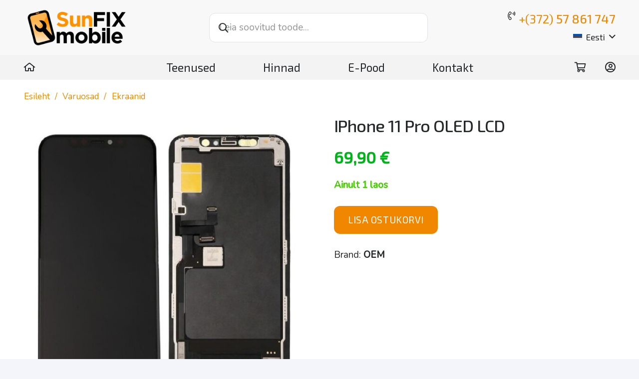

--- FILE ---
content_type: text/html; charset=UTF-8
request_url: https://sunfixmobile.ee/toode/iphone-11-pro-oled-lcd/
body_size: 17013
content:
<!DOCTYPE HTML>
<html lang="et">
<head>
	<meta charset="UTF-8">
	<meta name='robots' content='index, follow, max-image-preview:large, max-snippet:-1, max-video-preview:-1' />
	<style>img:is([sizes="auto" i], [sizes^="auto," i]) { contain-intrinsic-size: 3000px 1500px }</style>
	<link rel="alternate" hreflang="et" href="https://sunfixmobile.ee/toode/iphone-11-pro-oled-lcd/" />
<link rel="alternate" hreflang="ru" href="https://sunfixmobile.ee/ru/tovar/iphone-11-pro-oled-lcd/" />
<link rel="alternate" hreflang="x-default" href="https://sunfixmobile.ee/toode/iphone-11-pro-oled-lcd/" />

	<!-- This site is optimized with the Yoast SEO plugin v25.8 - https://yoast.com/wordpress/plugins/seo/ -->
	<title>IPhone 11 Pro OLED LCD - CompanySun</title>
	<link rel="canonical" href="https://sunfixmobile.ee/toode/iphone-11-pro-oled-lcd/" />
	<meta property="og:locale" content="et_EE" />
	<meta property="og:type" content="article" />
	<meta property="og:title" content="IPhone 11 Pro OLED LCD - CompanySun" />
	<meta property="og:url" content="https://sunfixmobile.ee/toode/iphone-11-pro-oled-lcd/" />
	<meta property="og:site_name" content="CompanySun" />
	<meta property="article:publisher" content="https://www.facebook.com/sunfixtallinn" />
	<meta property="article:modified_time" content="2025-07-03T10:05:00+00:00" />
	<meta name="twitter:card" content="summary_large_image" />
	<script type="application/ld+json" class="yoast-schema-graph">{"@context":"https://schema.org","@graph":[{"@type":"WebPage","@id":"https://sunfixmobile.ee/toode/iphone-11-pro-oled-lcd/","url":"https://sunfixmobile.ee/toode/iphone-11-pro-oled-lcd/","name":"IPhone 11 Pro OLED LCD - CompanySun","isPartOf":{"@id":"https://sunfixmobile.ee/#website"},"primaryImageOfPage":{"@id":"https://sunfixmobile.ee/toode/iphone-11-pro-oled-lcd/#primaryimage"},"image":{"@id":"https://sunfixmobile.ee/toode/iphone-11-pro-oled-lcd/#primaryimage"},"thumbnailUrl":"https://sunfixmobile.ee/wp-content/uploads/2024/02/34162-6.jpg","datePublished":"2024-02-28T09:30:21+00:00","dateModified":"2025-07-03T10:05:00+00:00","breadcrumb":{"@id":"https://sunfixmobile.ee/toode/iphone-11-pro-oled-lcd/#breadcrumb"},"inLanguage":"et","potentialAction":[{"@type":"ReadAction","target":["https://sunfixmobile.ee/toode/iphone-11-pro-oled-lcd/"]}]},{"@type":"ImageObject","inLanguage":"et","@id":"https://sunfixmobile.ee/toode/iphone-11-pro-oled-lcd/#primaryimage","url":"https://sunfixmobile.ee/wp-content/uploads/2024/02/34162-6.jpg","contentUrl":"https://sunfixmobile.ee/wp-content/uploads/2024/02/34162-6.jpg","width":800,"height":800,"caption":"34162-6"},{"@type":"BreadcrumbList","@id":"https://sunfixmobile.ee/toode/iphone-11-pro-oled-lcd/#breadcrumb","itemListElement":[{"@type":"ListItem","position":1,"name":"Home","item":"https://sunfixmobile.ee/"},{"@type":"ListItem","position":2,"name":"Kõik tooted","item":"https://sunfixmobile.ee/pood/"},{"@type":"ListItem","position":3,"name":"IPhone 11 Pro OLED LCD"}]},{"@type":"WebSite","@id":"https://sunfixmobile.ee/#website","url":"https://sunfixmobile.ee/","name":"CompanySun","description":"","publisher":{"@id":"https://sunfixmobile.ee/#organization"},"potentialAction":[{"@type":"SearchAction","target":{"@type":"EntryPoint","urlTemplate":"https://sunfixmobile.ee/?s={search_term_string}"},"query-input":{"@type":"PropertyValueSpecification","valueRequired":true,"valueName":"search_term_string"}}],"inLanguage":"et"},{"@type":"Organization","@id":"https://sunfixmobile.ee/#organization","name":"CompanySun OÜ","url":"https://sunfixmobile.ee/","logo":{"@type":"ImageObject","inLanguage":"et","@id":"https://sunfixmobile.ee/#/schema/logo/image/","url":"https://sunfixmobile.ee/wp-content/uploads/2022/05/logo.png","contentUrl":"https://sunfixmobile.ee/wp-content/uploads/2022/05/logo.png","width":257,"height":85,"caption":"CompanySun OÜ"},"image":{"@id":"https://sunfixmobile.ee/#/schema/logo/image/"},"sameAs":["https://www.facebook.com/sunfixtallinn","https://www.instagram.com/sunfix_eesti/"]}]}</script>
	<!-- / Yoast SEO plugin. -->


<link rel='dns-prefetch' href='//fonts.googleapis.com' />
<link rel='dns-prefetch' href='//www.googletagmanager.com' />
<link rel="alternate" type="application/rss+xml" title="CompanySun &raquo; RSS" href="https://sunfixmobile.ee/feed/" />
<link rel="alternate" type="application/rss+xml" title="CompanySun &raquo; Kommentaaride RSS" href="https://sunfixmobile.ee/comments/feed/" />
<meta name="viewport" content="width=device-width, initial-scale=1">
<meta name="SKYPE_TOOLBAR" content="SKYPE_TOOLBAR_PARSER_COMPATIBLE">
<meta name="theme-color" content="#ffffff">
<meta property="og:locale:alternate" content="ru_RU">
<script>
window._wpemojiSettings = {"baseUrl":"https:\/\/s.w.org\/images\/core\/emoji\/16.0.1\/72x72\/","ext":".png","svgUrl":"https:\/\/s.w.org\/images\/core\/emoji\/16.0.1\/svg\/","svgExt":".svg","source":{"concatemoji":"https:\/\/sunfixmobile.ee\/wp-includes\/js\/wp-emoji-release.min.js?ver=6.8.2"}};
/*! This file is auto-generated */
!function(s,n){var o,i,e;function c(e){try{var t={supportTests:e,timestamp:(new Date).valueOf()};sessionStorage.setItem(o,JSON.stringify(t))}catch(e){}}function p(e,t,n){e.clearRect(0,0,e.canvas.width,e.canvas.height),e.fillText(t,0,0);var t=new Uint32Array(e.getImageData(0,0,e.canvas.width,e.canvas.height).data),a=(e.clearRect(0,0,e.canvas.width,e.canvas.height),e.fillText(n,0,0),new Uint32Array(e.getImageData(0,0,e.canvas.width,e.canvas.height).data));return t.every(function(e,t){return e===a[t]})}function u(e,t){e.clearRect(0,0,e.canvas.width,e.canvas.height),e.fillText(t,0,0);for(var n=e.getImageData(16,16,1,1),a=0;a<n.data.length;a++)if(0!==n.data[a])return!1;return!0}function f(e,t,n,a){switch(t){case"flag":return n(e,"\ud83c\udff3\ufe0f\u200d\u26a7\ufe0f","\ud83c\udff3\ufe0f\u200b\u26a7\ufe0f")?!1:!n(e,"\ud83c\udde8\ud83c\uddf6","\ud83c\udde8\u200b\ud83c\uddf6")&&!n(e,"\ud83c\udff4\udb40\udc67\udb40\udc62\udb40\udc65\udb40\udc6e\udb40\udc67\udb40\udc7f","\ud83c\udff4\u200b\udb40\udc67\u200b\udb40\udc62\u200b\udb40\udc65\u200b\udb40\udc6e\u200b\udb40\udc67\u200b\udb40\udc7f");case"emoji":return!a(e,"\ud83e\udedf")}return!1}function g(e,t,n,a){var r="undefined"!=typeof WorkerGlobalScope&&self instanceof WorkerGlobalScope?new OffscreenCanvas(300,150):s.createElement("canvas"),o=r.getContext("2d",{willReadFrequently:!0}),i=(o.textBaseline="top",o.font="600 32px Arial",{});return e.forEach(function(e){i[e]=t(o,e,n,a)}),i}function t(e){var t=s.createElement("script");t.src=e,t.defer=!0,s.head.appendChild(t)}"undefined"!=typeof Promise&&(o="wpEmojiSettingsSupports",i=["flag","emoji"],n.supports={everything:!0,everythingExceptFlag:!0},e=new Promise(function(e){s.addEventListener("DOMContentLoaded",e,{once:!0})}),new Promise(function(t){var n=function(){try{var e=JSON.parse(sessionStorage.getItem(o));if("object"==typeof e&&"number"==typeof e.timestamp&&(new Date).valueOf()<e.timestamp+604800&&"object"==typeof e.supportTests)return e.supportTests}catch(e){}return null}();if(!n){if("undefined"!=typeof Worker&&"undefined"!=typeof OffscreenCanvas&&"undefined"!=typeof URL&&URL.createObjectURL&&"undefined"!=typeof Blob)try{var e="postMessage("+g.toString()+"("+[JSON.stringify(i),f.toString(),p.toString(),u.toString()].join(",")+"));",a=new Blob([e],{type:"text/javascript"}),r=new Worker(URL.createObjectURL(a),{name:"wpTestEmojiSupports"});return void(r.onmessage=function(e){c(n=e.data),r.terminate(),t(n)})}catch(e){}c(n=g(i,f,p,u))}t(n)}).then(function(e){for(var t in e)n.supports[t]=e[t],n.supports.everything=n.supports.everything&&n.supports[t],"flag"!==t&&(n.supports.everythingExceptFlag=n.supports.everythingExceptFlag&&n.supports[t]);n.supports.everythingExceptFlag=n.supports.everythingExceptFlag&&!n.supports.flag,n.DOMReady=!1,n.readyCallback=function(){n.DOMReady=!0}}).then(function(){return e}).then(function(){var e;n.supports.everything||(n.readyCallback(),(e=n.source||{}).concatemoji?t(e.concatemoji):e.wpemoji&&e.twemoji&&(t(e.twemoji),t(e.wpemoji)))}))}((window,document),window._wpemojiSettings);
</script>
<style id='wp-emoji-styles-inline-css'>

	img.wp-smiley, img.emoji {
		display: inline !important;
		border: none !important;
		box-shadow: none !important;
		height: 1em !important;
		width: 1em !important;
		margin: 0 0.07em !important;
		vertical-align: -0.1em !important;
		background: none !important;
		padding: 0 !important;
	}
</style>
<link rel='stylesheet' id='photoswipe-css' href='https://sunfixmobile.ee/wp-content/plugins/woocommerce/assets/css/photoswipe/photoswipe.min.css?ver=10.1.2' media='all' />
<link rel='stylesheet' id='photoswipe-default-skin-css' href='https://sunfixmobile.ee/wp-content/plugins/woocommerce/assets/css/photoswipe/default-skin/default-skin.min.css?ver=10.1.2' media='all' />
<style id='woocommerce-inline-inline-css'>
.woocommerce form .form-row .required { visibility: visible; }
</style>
<link rel='stylesheet' id='montonio-style-css' href='https://sunfixmobile.ee/wp-content/plugins/montonio-for-woocommerce/assets/css/montonio-style.css?ver=9.1.0' media='all' />
<link rel='stylesheet' id='brands-styles-css' href='https://sunfixmobile.ee/wp-content/plugins/woocommerce/assets/css/brands.css?ver=10.1.2' media='all' />
<link rel='stylesheet' id='us-fonts-css' href='https://fonts.googleapis.com/css?family=Nunito%3A400%2C500%7CExo+2%3A500%2C400&#038;display=swap&#038;ver=6.8.2' media='all' />
<link rel='stylesheet' id='us-theme-css' href='https://sunfixmobile.ee/wp-content/uploads/us-assets/sunfixmobile.ee.css?ver=6f986840' media='all' />
<script id="wpml-cookie-js-extra">
var wpml_cookies = {"wp-wpml_current_language":{"value":"et","expires":1,"path":"\/"}};
var wpml_cookies = {"wp-wpml_current_language":{"value":"et","expires":1,"path":"\/"}};
</script>
<script src="https://sunfixmobile.ee/wp-content/plugins/sitepress-multilingual-cms/res/js/cookies/language-cookie.js?ver=476000" id="wpml-cookie-js" defer data-wp-strategy="defer"></script>
<script src="https://sunfixmobile.ee/wp-includes/js/jquery/jquery.min.js?ver=3.7.1" id="jquery-core-js"></script>
<script src="https://sunfixmobile.ee/wp-content/plugins/woocommerce/assets/js/jquery-blockui/jquery.blockUI.min.js?ver=2.7.0-wc.10.1.2" id="jquery-blockui-js" defer data-wp-strategy="defer"></script>
<script id="wc-add-to-cart-js-extra">
var wc_add_to_cart_params = {"ajax_url":"\/wp-admin\/admin-ajax.php","wc_ajax_url":"\/?wc-ajax=%%endpoint%%","i18n_view_cart":"Vaata ostukorvi","cart_url":"https:\/\/sunfixmobile.ee\/ostukorv\/","is_cart":"","cart_redirect_after_add":"no"};
</script>
<script src="https://sunfixmobile.ee/wp-content/plugins/woocommerce/assets/js/frontend/add-to-cart.min.js?ver=10.1.2" id="wc-add-to-cart-js" defer data-wp-strategy="defer"></script>
<script src="https://sunfixmobile.ee/wp-content/plugins/woocommerce/assets/js/zoom/jquery.zoom.min.js?ver=1.7.21-wc.10.1.2" id="zoom-js" defer data-wp-strategy="defer"></script>
<script src="https://sunfixmobile.ee/wp-content/plugins/woocommerce/assets/js/flexslider/jquery.flexslider.min.js?ver=2.7.2-wc.10.1.2" id="flexslider-js" defer data-wp-strategy="defer"></script>
<script src="https://sunfixmobile.ee/wp-content/plugins/woocommerce/assets/js/photoswipe/photoswipe.min.js?ver=4.1.1-wc.10.1.2" id="photoswipe-js" defer data-wp-strategy="defer"></script>
<script src="https://sunfixmobile.ee/wp-content/plugins/woocommerce/assets/js/photoswipe/photoswipe-ui-default.min.js?ver=4.1.1-wc.10.1.2" id="photoswipe-ui-default-js" defer data-wp-strategy="defer"></script>
<script id="wc-single-product-js-extra">
var wc_single_product_params = {"i18n_required_rating_text":"Palun vali hinnang","i18n_rating_options":["1 of 5 stars","2 of 5 stars","3 of 5 stars","4 of 5 stars","5 of 5 stars"],"i18n_product_gallery_trigger_text":"View full-screen image gallery","review_rating_required":"yes","flexslider":{"rtl":false,"animation":"slide","smoothHeight":true,"directionNav":false,"controlNav":"thumbnails","slideshow":false,"animationSpeed":500,"animationLoop":false,"allowOneSlide":false},"zoom_enabled":"1","zoom_options":[],"photoswipe_enabled":"1","photoswipe_options":{"shareEl":false,"closeOnScroll":false,"history":false,"hideAnimationDuration":0,"showAnimationDuration":0},"flexslider_enabled":"1"};
</script>
<script src="https://sunfixmobile.ee/wp-content/plugins/woocommerce/assets/js/frontend/single-product.min.js?ver=10.1.2" id="wc-single-product-js" defer data-wp-strategy="defer"></script>
<script src="https://sunfixmobile.ee/wp-content/plugins/woocommerce/assets/js/js-cookie/js.cookie.min.js?ver=2.1.4-wc.10.1.2" id="js-cookie-js" defer data-wp-strategy="defer"></script>
<script id="woocommerce-js-extra">
var woocommerce_params = {"ajax_url":"\/wp-admin\/admin-ajax.php","wc_ajax_url":"\/?wc-ajax=%%endpoint%%","i18n_password_show":"Show password","i18n_password_hide":"Hide password"};
</script>
<script src="https://sunfixmobile.ee/wp-content/plugins/woocommerce/assets/js/frontend/woocommerce.min.js?ver=10.1.2" id="woocommerce-js" defer data-wp-strategy="defer"></script>
<script></script><link rel="https://api.w.org/" href="https://sunfixmobile.ee/wp-json/" /><link rel="alternate" title="JSON" type="application/json" href="https://sunfixmobile.ee/wp-json/wp/v2/product/11012" /><link rel="EditURI" type="application/rsd+xml" title="RSD" href="https://sunfixmobile.ee/xmlrpc.php?rsd" />
<meta name="generator" content="WordPress 6.8.2" />
<meta name="generator" content="WooCommerce 10.1.2" />
<link rel='shortlink' href='https://sunfixmobile.ee/?p=11012' />
<link rel="alternate" title="oEmbed (JSON)" type="application/json+oembed" href="https://sunfixmobile.ee/wp-json/oembed/1.0/embed?url=https%3A%2F%2Fsunfixmobile.ee%2Ftoode%2Fiphone-11-pro-oled-lcd%2F" />
<link rel="alternate" title="oEmbed (XML)" type="text/xml+oembed" href="https://sunfixmobile.ee/wp-json/oembed/1.0/embed?url=https%3A%2F%2Fsunfixmobile.ee%2Ftoode%2Fiphone-11-pro-oled-lcd%2F&#038;format=xml" />
<meta name="generator" content="WPML ver:4.7.6 stt:15,45;" />
<meta name="generator" content="Site Kit by Google 1.160.1" />		<script id="us_add_no_touch">
			if ( ! /Android|webOS|iPhone|iPad|iPod|BlackBerry|IEMobile|Opera Mini/i.test( navigator.userAgent ) ) {
				document.documentElement.classList.add( "no-touch" );
			}
		</script>
				<script id="us_color_scheme_switch_class">
			if ( document.cookie.includes( "us_color_scheme_switch_is_on=true" ) ) {
				document.documentElement.classList.add( "us-color-scheme-on" );
			}
		</script>
			<noscript><style>.woocommerce-product-gallery{ opacity: 1 !important; }</style></noscript>
	<style type="text/css" id="filter-everything-inline-css">.wpc-orderby-select{width:100%}.wpc-filters-open-button-container{display:none}.wpc-debug-message{padding:16px;font-size:14px;border:1px dashed #ccc;margin-bottom:20px}.wpc-debug-title{visibility:hidden}.wpc-button-inner,.wpc-chip-content{display:flex;align-items:center}.wpc-icon-html-wrapper{position:relative;margin-right:10px;top:2px}.wpc-icon-html-wrapper span{display:block;height:1px;width:18px;border-radius:3px;background:#2c2d33;margin-bottom:4px;position:relative}span.wpc-icon-line-1:after,span.wpc-icon-line-2:after,span.wpc-icon-line-3:after{content:"";display:block;width:3px;height:3px;border:1px solid #2c2d33;background-color:#fff;position:absolute;top:-2px;box-sizing:content-box}span.wpc-icon-line-3:after{border-radius:50%;left:2px}span.wpc-icon-line-1:after{border-radius:50%;left:5px}span.wpc-icon-line-2:after{border-radius:50%;left:12px}body .wpc-filters-open-button-container a.wpc-filters-open-widget,body .wpc-filters-open-button-container a.wpc-open-close-filters-button{display:inline-block;text-align:left;border:1px solid #2c2d33;border-radius:2px;line-height:1.5;padding:7px 12px;background-color:transparent;color:#2c2d33;box-sizing:border-box;text-decoration:none!important;font-weight:400;transition:none;position:relative}@media screen and (max-width:768px){.wpc_show_bottom_widget .wpc-filters-open-button-container,.wpc_show_open_close_button .wpc-filters-open-button-container{display:block}.wpc_show_bottom_widget .wpc-filters-open-button-container{margin-top:1em;margin-bottom:1em}}</style>
<meta name="generator" content="Powered by WPBakery Page Builder - drag and drop page builder for WordPress."/>
<link rel="icon" href="https://sunfixmobile.ee/wp-content/uploads/2022/05/favicon-150x150.png" sizes="32x32" />
<link rel="icon" href="https://sunfixmobile.ee/wp-content/uploads/2022/05/favicon.png" sizes="192x192" />
<link rel="apple-touch-icon" href="https://sunfixmobile.ee/wp-content/uploads/2022/05/favicon.png" />
<meta name="msapplication-TileImage" content="https://sunfixmobile.ee/wp-content/uploads/2022/05/favicon.png" />
<noscript><style> .wpb_animate_when_almost_visible { opacity: 1; }</style></noscript>		<style id="us-icon-fonts">@font-face{font-display:block;font-style:normal;font-family:"fontawesome";font-weight:900;src:url("https://sunfixmobile.ee/wp-content/themes/Impreza/fonts/fa-solid-900.woff2?ver=8.37.2") format("woff2")}.fas{font-family:"fontawesome";font-weight:900}@font-face{font-display:block;font-style:normal;font-family:"fontawesome";font-weight:400;src:url("https://sunfixmobile.ee/wp-content/themes/Impreza/fonts/fa-regular-400.woff2?ver=8.37.2") format("woff2")}.far{font-family:"fontawesome";font-weight:400}@font-face{font-display:block;font-style:normal;font-family:"fontawesome";font-weight:300;src:url("https://sunfixmobile.ee/wp-content/themes/Impreza/fonts/fa-light-300.woff2?ver=8.37.2") format("woff2")}.fal{font-family:"fontawesome";font-weight:300}@font-face{font-display:block;font-style:normal;font-family:"Font Awesome 5 Duotone";font-weight:900;src:url("https://sunfixmobile.ee/wp-content/themes/Impreza/fonts/fa-duotone-900.woff2?ver=8.37.2") format("woff2")}.fad{font-family:"Font Awesome 5 Duotone";font-weight:900}.fad{position:relative}.fad:before{position:absolute}.fad:after{opacity:0.4}@font-face{font-display:block;font-style:normal;font-family:"Font Awesome 5 Brands";font-weight:400;src:url("https://sunfixmobile.ee/wp-content/themes/Impreza/fonts/fa-brands-400.woff2?ver=8.37.2") format("woff2")}.fab{font-family:"Font Awesome 5 Brands";font-weight:400}@font-face{font-display:block;font-style:normal;font-family:"Material Icons";font-weight:400;src:url("https://sunfixmobile.ee/wp-content/themes/Impreza/fonts/material-icons.woff2?ver=8.37.2") format("woff2")}.material-icons{font-family:"Material Icons";font-weight:400}</style>
				<style id="us-current-header-css"> .l-subheader.at_middle,.l-subheader.at_middle .w-dropdown-list,.l-subheader.at_middle .type_mobile .w-nav-list.level_1{background:var(--color-header-middle-bg);color:var(--color-header-middle-text)}.no-touch .l-subheader.at_middle a:hover,.no-touch .l-header.bg_transparent .l-subheader.at_middle .w-dropdown.opened a:hover{color:var(--color-header-middle-text-hover)}.l-header.bg_transparent:not(.sticky) .l-subheader.at_middle{background:var(--color-header-transparent-bg);color:var(--color-header-transparent-text)}.no-touch .l-header.bg_transparent:not(.sticky) .at_middle .w-cart-link:hover,.no-touch .l-header.bg_transparent:not(.sticky) .at_middle .w-text a:hover,.no-touch .l-header.bg_transparent:not(.sticky) .at_middle .w-html a:hover,.no-touch .l-header.bg_transparent:not(.sticky) .at_middle .w-nav>a:hover,.no-touch .l-header.bg_transparent:not(.sticky) .at_middle .w-menu a:hover,.no-touch .l-header.bg_transparent:not(.sticky) .at_middle .w-search>a:hover,.no-touch .l-header.bg_transparent:not(.sticky) .at_middle .w-socials.shape_none.color_text a:hover,.no-touch .l-header.bg_transparent:not(.sticky) .at_middle .w-socials.shape_none.color_link a:hover,.no-touch .l-header.bg_transparent:not(.sticky) .at_middle .w-dropdown a:hover,.no-touch .l-header.bg_transparent:not(.sticky) .at_middle .type_desktop .menu-item.level_1.opened>a,.no-touch .l-header.bg_transparent:not(.sticky) .at_middle .type_desktop .menu-item.level_1:hover>a{color:var(--color-header-transparent-text-hover)}.l-subheader.at_bottom,.l-subheader.at_bottom .w-dropdown-list,.l-subheader.at_bottom .type_mobile .w-nav-list.level_1{background:var(--color-header-top-bg);color:var(--color-header-middle-text)}.no-touch .l-subheader.at_bottom a:hover,.no-touch .l-header.bg_transparent .l-subheader.at_bottom .w-dropdown.opened a:hover{color:var(--color-header-middle-text-hover)}.l-header.bg_transparent:not(.sticky) .l-subheader.at_bottom{background:var(--color-header-transparent-bg);color:var(--color-header-transparent-text)}.no-touch .l-header.bg_transparent:not(.sticky) .at_bottom .w-cart-link:hover,.no-touch .l-header.bg_transparent:not(.sticky) .at_bottom .w-text a:hover,.no-touch .l-header.bg_transparent:not(.sticky) .at_bottom .w-html a:hover,.no-touch .l-header.bg_transparent:not(.sticky) .at_bottom .w-nav>a:hover,.no-touch .l-header.bg_transparent:not(.sticky) .at_bottom .w-menu a:hover,.no-touch .l-header.bg_transparent:not(.sticky) .at_bottom .w-search>a:hover,.no-touch .l-header.bg_transparent:not(.sticky) .at_bottom .w-socials.shape_none.color_text a:hover,.no-touch .l-header.bg_transparent:not(.sticky) .at_bottom .w-socials.shape_none.color_link a:hover,.no-touch .l-header.bg_transparent:not(.sticky) .at_bottom .w-dropdown a:hover,.no-touch .l-header.bg_transparent:not(.sticky) .at_bottom .type_desktop .menu-item.level_1.opened>a,.no-touch .l-header.bg_transparent:not(.sticky) .at_bottom .type_desktop .menu-item.level_1:hover>a{color:var(--color-header-transparent-text-hover)}.header_ver .l-header{background:var(--color-header-middle-bg);color:var(--color-header-middle-text)}@media (min-width:1281px){.hidden_for_default{display:none!important}.l-subheader.at_top{display:none}.l-header{position:relative;z-index:111;width:100%}.l-subheader{margin:0 auto}.l-subheader.width_full{padding-left:1.5rem;padding-right:1.5rem}.l-subheader-h{display:flex;align-items:center;position:relative;margin:0 auto;max-width:var(--site-content-width,1200px);height:inherit}.w-header-show{display:none}.l-header.pos_fixed{position:fixed;left:0}.l-header.pos_fixed:not(.notransition) .l-subheader{transition-property:transform,background,box-shadow,line-height,height;transition-duration:.3s;transition-timing-function:cubic-bezier(.78,.13,.15,.86)}.headerinpos_bottom.sticky_first_section .l-header.pos_fixed{position:fixed!important}.header_hor .l-header.sticky_auto_hide{transition:transform .3s cubic-bezier(.78,.13,.15,.86) .1s}.header_hor .l-header.sticky_auto_hide.down{transform:translateY(-110%)}.l-header.bg_transparent:not(.sticky) .l-subheader{box-shadow:none!important;background:none}.l-header.bg_transparent~.l-main .l-section.width_full.height_auto:first-of-type>.l-section-h{padding-top:0!important;padding-bottom:0!important}.l-header.pos_static.bg_transparent{position:absolute;left:0}.l-subheader.width_full .l-subheader-h{max-width:none!important}.l-header.shadow_thin .l-subheader.at_middle,.l-header.shadow_thin .l-subheader.at_bottom{box-shadow:0 1px 0 rgba(0,0,0,0.08)}.l-header.shadow_wide .l-subheader.at_middle,.l-header.shadow_wide .l-subheader.at_bottom{box-shadow:0 3px 5px -1px rgba(0,0,0,0.1),0 2px 1px -1px rgba(0,0,0,0.05)}.header_hor .l-subheader-cell>.w-cart{margin-left:0;margin-right:0}:root{--header-height:170px;--header-sticky-height:50px}.l-header:before{content:'170'}.l-header.sticky:before{content:'50'}.l-subheader.at_top{line-height:36px;height:36px}.l-header.sticky .l-subheader.at_top{line-height:0px;height:0px;overflow:hidden}.l-subheader.at_middle{line-height:110px;height:110px}.l-header.sticky .l-subheader.at_middle{line-height:0px;height:0px;overflow:hidden}.l-subheader.at_bottom{line-height:60px;height:60px}.l-header.sticky .l-subheader.at_bottom{line-height:50px;height:50px}.headerinpos_above .l-header.pos_fixed{overflow:hidden;transition:transform 0.3s;transform:translate3d(0,-100%,0)}.headerinpos_above .l-header.pos_fixed.sticky{overflow:visible;transform:none}.headerinpos_above .l-header.pos_fixed~.l-section>.l-section-h,.headerinpos_above .l-header.pos_fixed~.l-main .l-section:first-of-type>.l-section-h{padding-top:0!important}.headerinpos_below .l-header.pos_fixed:not(.sticky){position:absolute;top:100%}.headerinpos_below .l-header.pos_fixed~.l-main>.l-section:first-of-type>.l-section-h{padding-top:0!important}.headerinpos_below .l-header.pos_fixed~.l-main .l-section.full_height:nth-of-type(2){min-height:100vh}.headerinpos_below .l-header.pos_fixed~.l-main>.l-section:nth-of-type(2)>.l-section-h{padding-top:var(--header-height)}.headerinpos_bottom .l-header.pos_fixed:not(.sticky){position:absolute;top:100vh}.headerinpos_bottom .l-header.pos_fixed~.l-main>.l-section:first-of-type>.l-section-h{padding-top:0!important}.headerinpos_bottom .l-header.pos_fixed~.l-main>.l-section:first-of-type>.l-section-h{padding-bottom:var(--header-height)}.headerinpos_bottom .l-header.pos_fixed.bg_transparent~.l-main .l-section.valign_center:not(.height_auto):first-of-type>.l-section-h{top:calc( var(--header-height) / 2 )}.headerinpos_bottom .l-header.pos_fixed:not(.sticky) .w-cart-dropdown,.headerinpos_bottom .l-header.pos_fixed:not(.sticky) .w-nav.type_desktop .w-nav-list.level_2{bottom:100%;transform-origin:0 100%}.headerinpos_bottom .l-header.pos_fixed:not(.sticky) .w-nav.type_mobile.m_layout_dropdown .w-nav-list.level_1{top:auto;bottom:100%;box-shadow:var(--box-shadow-up)}.headerinpos_bottom .l-header.pos_fixed:not(.sticky) .w-nav.type_desktop .w-nav-list.level_3,.headerinpos_bottom .l-header.pos_fixed:not(.sticky) .w-nav.type_desktop .w-nav-list.level_4{top:auto;bottom:0;transform-origin:0 100%}.headerinpos_bottom .l-header.pos_fixed:not(.sticky) .w-dropdown-list{top:auto;bottom:-0.4em;padding-top:0.4em;padding-bottom:2.4em}.admin-bar .l-header.pos_static.bg_solid~.l-main .l-section.full_height:first-of-type{min-height:calc( 100vh - var(--header-height) - 32px )}.admin-bar .l-header.pos_fixed:not(.sticky_auto_hide)~.l-main .l-section.full_height:not(:first-of-type){min-height:calc( 100vh - var(--header-sticky-height) - 32px )}.admin-bar.headerinpos_below .l-header.pos_fixed~.l-main .l-section.full_height:nth-of-type(2){min-height:calc(100vh - 32px)}}@media (min-width:1025px) and (max-width:1280px){.hidden_for_laptops{display:none!important}.l-subheader.at_top{display:none}.l-header{position:relative;z-index:111;width:100%}.l-subheader{margin:0 auto}.l-subheader.width_full{padding-left:1.5rem;padding-right:1.5rem}.l-subheader-h{display:flex;align-items:center;position:relative;margin:0 auto;max-width:var(--site-content-width,1200px);height:inherit}.w-header-show{display:none}.l-header.pos_fixed{position:fixed;left:0}.l-header.pos_fixed:not(.notransition) .l-subheader{transition-property:transform,background,box-shadow,line-height,height;transition-duration:.3s;transition-timing-function:cubic-bezier(.78,.13,.15,.86)}.headerinpos_bottom.sticky_first_section .l-header.pos_fixed{position:fixed!important}.header_hor .l-header.sticky_auto_hide{transition:transform .3s cubic-bezier(.78,.13,.15,.86) .1s}.header_hor .l-header.sticky_auto_hide.down{transform:translateY(-110%)}.l-header.bg_transparent:not(.sticky) .l-subheader{box-shadow:none!important;background:none}.l-header.bg_transparent~.l-main .l-section.width_full.height_auto:first-of-type>.l-section-h{padding-top:0!important;padding-bottom:0!important}.l-header.pos_static.bg_transparent{position:absolute;left:0}.l-subheader.width_full .l-subheader-h{max-width:none!important}.l-header.shadow_thin .l-subheader.at_middle,.l-header.shadow_thin .l-subheader.at_bottom{box-shadow:0 1px 0 rgba(0,0,0,0.08)}.l-header.shadow_wide .l-subheader.at_middle,.l-header.shadow_wide .l-subheader.at_bottom{box-shadow:0 3px 5px -1px rgba(0,0,0,0.1),0 2px 1px -1px rgba(0,0,0,0.05)}.header_hor .l-subheader-cell>.w-cart{margin-left:0;margin-right:0}:root{--header-height:160px;--header-sticky-height:50px}.l-header:before{content:'160'}.l-header.sticky:before{content:'50'}.l-subheader.at_top{line-height:36px;height:36px}.l-header.sticky .l-subheader.at_top{line-height:0px;height:0px;overflow:hidden}.l-subheader.at_middle{line-height:110px;height:110px}.l-header.sticky .l-subheader.at_middle{line-height:0px;height:0px;overflow:hidden}.l-subheader.at_bottom{line-height:50px;height:50px}.l-header.sticky .l-subheader.at_bottom{line-height:50px;height:50px}.l-subheader.at_bottom .l-subheader-cell.at_left,.l-subheader.at_bottom .l-subheader-cell.at_right{display:flex;flex-basis:100px}.headerinpos_above .l-header.pos_fixed{overflow:hidden;transition:transform 0.3s;transform:translate3d(0,-100%,0)}.headerinpos_above .l-header.pos_fixed.sticky{overflow:visible;transform:none}.headerinpos_above .l-header.pos_fixed~.l-section>.l-section-h,.headerinpos_above .l-header.pos_fixed~.l-main .l-section:first-of-type>.l-section-h{padding-top:0!important}.headerinpos_below .l-header.pos_fixed:not(.sticky){position:absolute;top:100%}.headerinpos_below .l-header.pos_fixed~.l-main>.l-section:first-of-type>.l-section-h{padding-top:0!important}.headerinpos_below .l-header.pos_fixed~.l-main .l-section.full_height:nth-of-type(2){min-height:100vh}.headerinpos_below .l-header.pos_fixed~.l-main>.l-section:nth-of-type(2)>.l-section-h{padding-top:var(--header-height)}.headerinpos_bottom .l-header.pos_fixed:not(.sticky){position:absolute;top:100vh}.headerinpos_bottom .l-header.pos_fixed~.l-main>.l-section:first-of-type>.l-section-h{padding-top:0!important}.headerinpos_bottom .l-header.pos_fixed~.l-main>.l-section:first-of-type>.l-section-h{padding-bottom:var(--header-height)}.headerinpos_bottom .l-header.pos_fixed.bg_transparent~.l-main .l-section.valign_center:not(.height_auto):first-of-type>.l-section-h{top:calc( var(--header-height) / 2 )}.headerinpos_bottom .l-header.pos_fixed:not(.sticky) .w-cart-dropdown,.headerinpos_bottom .l-header.pos_fixed:not(.sticky) .w-nav.type_desktop .w-nav-list.level_2{bottom:100%;transform-origin:0 100%}.headerinpos_bottom .l-header.pos_fixed:not(.sticky) .w-nav.type_mobile.m_layout_dropdown .w-nav-list.level_1{top:auto;bottom:100%;box-shadow:var(--box-shadow-up)}.headerinpos_bottom .l-header.pos_fixed:not(.sticky) .w-nav.type_desktop .w-nav-list.level_3,.headerinpos_bottom .l-header.pos_fixed:not(.sticky) .w-nav.type_desktop .w-nav-list.level_4{top:auto;bottom:0;transform-origin:0 100%}.headerinpos_bottom .l-header.pos_fixed:not(.sticky) .w-dropdown-list{top:auto;bottom:-0.4em;padding-top:0.4em;padding-bottom:2.4em}.admin-bar .l-header.pos_static.bg_solid~.l-main .l-section.full_height:first-of-type{min-height:calc( 100vh - var(--header-height) - 32px )}.admin-bar .l-header.pos_fixed:not(.sticky_auto_hide)~.l-main .l-section.full_height:not(:first-of-type){min-height:calc( 100vh - var(--header-sticky-height) - 32px )}.admin-bar.headerinpos_below .l-header.pos_fixed~.l-main .l-section.full_height:nth-of-type(2){min-height:calc(100vh - 32px)}}@media (min-width:601px) and (max-width:1024px){.hidden_for_tablets{display:none!important}.l-subheader.at_top{display:none}.l-header{position:relative;z-index:111;width:100%}.l-subheader{margin:0 auto}.l-subheader.width_full{padding-left:1.5rem;padding-right:1.5rem}.l-subheader-h{display:flex;align-items:center;position:relative;margin:0 auto;max-width:var(--site-content-width,1200px);height:inherit}.w-header-show{display:none}.l-header.pos_fixed{position:fixed;left:0}.l-header.pos_fixed:not(.notransition) .l-subheader{transition-property:transform,background,box-shadow,line-height,height;transition-duration:.3s;transition-timing-function:cubic-bezier(.78,.13,.15,.86)}.headerinpos_bottom.sticky_first_section .l-header.pos_fixed{position:fixed!important}.header_hor .l-header.sticky_auto_hide{transition:transform .3s cubic-bezier(.78,.13,.15,.86) .1s}.header_hor .l-header.sticky_auto_hide.down{transform:translateY(-110%)}.l-header.bg_transparent:not(.sticky) .l-subheader{box-shadow:none!important;background:none}.l-header.bg_transparent~.l-main .l-section.width_full.height_auto:first-of-type>.l-section-h{padding-top:0!important;padding-bottom:0!important}.l-header.pos_static.bg_transparent{position:absolute;left:0}.l-subheader.width_full .l-subheader-h{max-width:none!important}.l-header.shadow_thin .l-subheader.at_middle,.l-header.shadow_thin .l-subheader.at_bottom{box-shadow:0 1px 0 rgba(0,0,0,0.08)}.l-header.shadow_wide .l-subheader.at_middle,.l-header.shadow_wide .l-subheader.at_bottom{box-shadow:0 3px 5px -1px rgba(0,0,0,0.1),0 2px 1px -1px rgba(0,0,0,0.05)}.header_hor .l-subheader-cell>.w-cart{margin-left:0;margin-right:0}:root{--header-height:130px;--header-sticky-height:50px}.l-header:before{content:'130'}.l-header.sticky:before{content:'50'}.l-subheader.at_top{line-height:40px;height:40px}.l-header.sticky .l-subheader.at_top{line-height:40px;height:40px}.l-subheader.at_middle{line-height:80px;height:80px}.l-header.sticky .l-subheader.at_middle{line-height:0px;height:0px;overflow:hidden}.l-subheader.at_bottom{line-height:50px;height:50px}.l-header.sticky .l-subheader.at_bottom{line-height:50px;height:50px}}@media (max-width:600px){.hidden_for_mobiles{display:none!important}.l-subheader.at_top{display:none}.l-header{position:relative;z-index:111;width:100%}.l-subheader{margin:0 auto}.l-subheader.width_full{padding-left:1.5rem;padding-right:1.5rem}.l-subheader-h{display:flex;align-items:center;position:relative;margin:0 auto;max-width:var(--site-content-width,1200px);height:inherit}.w-header-show{display:none}.l-header.pos_fixed{position:fixed;left:0}.l-header.pos_fixed:not(.notransition) .l-subheader{transition-property:transform,background,box-shadow,line-height,height;transition-duration:.3s;transition-timing-function:cubic-bezier(.78,.13,.15,.86)}.headerinpos_bottom.sticky_first_section .l-header.pos_fixed{position:fixed!important}.header_hor .l-header.sticky_auto_hide{transition:transform .3s cubic-bezier(.78,.13,.15,.86) .1s}.header_hor .l-header.sticky_auto_hide.down{transform:translateY(-110%)}.l-header.bg_transparent:not(.sticky) .l-subheader{box-shadow:none!important;background:none}.l-header.bg_transparent~.l-main .l-section.width_full.height_auto:first-of-type>.l-section-h{padding-top:0!important;padding-bottom:0!important}.l-header.pos_static.bg_transparent{position:absolute;left:0}.l-subheader.width_full .l-subheader-h{max-width:none!important}.l-header.shadow_thin .l-subheader.at_middle,.l-header.shadow_thin .l-subheader.at_bottom{box-shadow:0 1px 0 rgba(0,0,0,0.08)}.l-header.shadow_wide .l-subheader.at_middle,.l-header.shadow_wide .l-subheader.at_bottom{box-shadow:0 3px 5px -1px rgba(0,0,0,0.1),0 2px 1px -1px rgba(0,0,0,0.05)}.header_hor .l-subheader-cell>.w-cart{margin-left:0;margin-right:0}:root{--header-height:130px;--header-sticky-height:50px}.l-header:before{content:'130'}.l-header.sticky:before{content:'50'}.l-subheader.at_top{line-height:40px;height:40px}.l-header.sticky .l-subheader.at_top{line-height:40px;height:40px}.l-subheader.at_middle{line-height:80px;height:80px}.l-header.sticky .l-subheader.at_middle{line-height:0px;height:0px;overflow:hidden}.l-subheader.at_bottom{line-height:50px;height:50px}.l-header.sticky .l-subheader.at_bottom{line-height:50px;height:50px}}@media (min-width:1281px){.ush_image_1{height:85px!important}.l-header.sticky .ush_image_1{height:35px!important}}@media (min-width:1025px) and (max-width:1280px){.ush_image_1{height:85px!important}.l-header.sticky .ush_image_1{height:30px!important}}@media (min-width:601px) and (max-width:1024px){.ush_image_1{height:45px!important}.l-header.sticky .ush_image_1{height:25px!important}}@media (max-width:600px){.ush_image_1{height:45px!important}.l-header.sticky .ush_image_1{height:20px!important}}.header_hor .ush_menu_1.type_desktop .menu-item.level_1>a:not(.w-btn){padding-left:20px;padding-right:20px}.header_hor .ush_menu_1.type_desktop .menu-item.level_1>a.w-btn{margin-left:20px;margin-right:20px}.header_hor .ush_menu_1.type_desktop.align-edges>.w-nav-list.level_1{margin-left:-20px;margin-right:-20px}.header_ver .ush_menu_1.type_desktop .menu-item.level_1>a:not(.w-btn){padding-top:20px;padding-bottom:20px}.header_ver .ush_menu_1.type_desktop .menu-item.level_1>a.w-btn{margin-top:20px;margin-bottom:20px}.ush_menu_1.type_desktop .menu-item:not(.level_1){font-size:1rem}.ush_menu_1.type_mobile .w-nav-anchor.level_1,.ush_menu_1.type_mobile .w-nav-anchor.level_1 + .w-nav-arrow{font-size:1.1rem}.ush_menu_1.type_mobile .w-nav-anchor:not(.level_1),.ush_menu_1.type_mobile .w-nav-anchor:not(.level_1) + .w-nav-arrow{font-size:0.9rem}@media (min-width:1281px){.ush_menu_1 .w-nav-icon{font-size:36px}}@media (min-width:1025px) and (max-width:1280px){.ush_menu_1 .w-nav-icon{font-size:32px}}@media (min-width:601px) and (max-width:1024px){.ush_menu_1 .w-nav-icon{font-size:25px}}@media (max-width:600px){.ush_menu_1 .w-nav-icon{font-size:23px}}.ush_menu_1 .w-nav-icon>div{border-width:2px}@media screen and (max-width:899px){.w-nav.ush_menu_1>.w-nav-list.level_1{display:none}.ush_menu_1 .w-nav-control{display:block}}.no-touch .ush_menu_1 .w-nav-item.level_1.opened>a:not(.w-btn),.no-touch .ush_menu_1 .w-nav-item.level_1:hover>a:not(.w-btn){background:transparent;color:var(--color-header-middle-text-hover)}.ush_menu_1 .w-nav-item.level_1.current-menu-item>a:not(.w-btn),.ush_menu_1 .w-nav-item.level_1.current-menu-ancestor>a:not(.w-btn),.ush_menu_1 .w-nav-item.level_1.current-page-ancestor>a:not(.w-btn){background:transparent;color:var(--color-header-middle-text-hover)}.l-header.bg_transparent:not(.sticky) .ush_menu_1.type_desktop .w-nav-item.level_1.current-menu-item>a:not(.w-btn),.l-header.bg_transparent:not(.sticky) .ush_menu_1.type_desktop .w-nav-item.level_1.current-menu-ancestor>a:not(.w-btn),.l-header.bg_transparent:not(.sticky) .ush_menu_1.type_desktop .w-nav-item.level_1.current-page-ancestor>a:not(.w-btn){background:transparent;color:var(--color-header-transparent-text-hover)}.ush_menu_1 .w-nav-list:not(.level_1){background:var(--color-header-middle-bg);color:var(--color-header-middle-text)}.no-touch .ush_menu_1 .w-nav-item:not(.level_1)>a:focus,.no-touch .ush_menu_1 .w-nav-item:not(.level_1):hover>a{background:transparent;color:var(--color-header-middle-text-hover)}.ush_menu_1 .w-nav-item:not(.level_1).current-menu-item>a,.ush_menu_1 .w-nav-item:not(.level_1).current-menu-ancestor>a,.ush_menu_1 .w-nav-item:not(.level_1).current-page-ancestor>a{background:transparent;color:var(--color-header-middle-text-hover)}@media (min-width:1281px){.ush_search_1.layout_simple{max-width:55vw}.ush_search_1.layout_modern.active{width:55vw}.ush_search_1{font-size:20px}}@media (min-width:1025px) and (max-width:1280px){.ush_search_1.layout_simple{max-width:35vw}.ush_search_1.layout_modern.active{width:35vw}.ush_search_1{font-size:20px}}@media (min-width:601px) and (max-width:1024px){.ush_search_1.layout_simple{max-width:20vw}.ush_search_1.layout_modern.active{width:20vw}.ush_search_1{font-size:20px}}@media (max-width:600px){.ush_search_1{font-size:20px}}@media (min-width:1281px){.ush_cart_1 .w-cart-link{font-size:20px}}@media (min-width:1025px) and (max-width:1280px){.ush_cart_1 .w-cart-link{font-size:20px}}@media (min-width:601px) and (max-width:1024px){.ush_cart_1 .w-cart-link{font-size:20px}}@media (max-width:600px){.ush_cart_1 .w-cart-link{font-size:20px}}.ush_cart_1{color:var(--color-content-heading)!important}.ush_search_1{color:var(--color-content-heading)!important}.ush_text_3{color:var(--color-content-heading)!important;font-size:20px!important}.ush_text_4{color:var(--color-content-primary)!important;font-size:1.3rem!important;font-family:var(--h1-font-family)!important}.ush_menu_1{font-size:1.2rem!important;font-family:var(--h1-font-family)!important}.ush_text_1{font-size:22px!important}.ush_dropdown_1{font-size:17px!important;font-family:var(--h1-font-family)!important;max-width:170px!important}@media (min-width:1025px) and (max-width:1280px){.ush_text_4{color:var(--color-content-primary)!important;font-size:1.3rem!important;font-family:var(--h1-font-family)!important}}@media (min-width:601px) and (max-width:1024px){.ush_cart_1{margin-right:-10px!important}.ush_text_4{color:var(--color-content-primary)!important;font-size:1rem!important;font-family:var(--h1-font-family)!important}}@media (max-width:600px){.ush_cart_1{margin-right:-10px!important}.ush_text_4{color:var(--color-content-primary)!important;font-size:1rem!important;font-family:var(--h1-font-family)!important}}</style>
		<style id="us-design-options-css">.us_custom_d10dd3d5{margin-top:3vh!important;margin-bottom:25px!important}.us_custom_1336dfc8{color:var(--color-content-primary)!important;font-size:0.9rem!important}.us_custom_8e46ea77{font-size:1.8rem!important}.us_custom_73f3f47c{color:var(--color-content-secondary)!important;font-family:var(--h1-font-family)!important;font-weight:600!important;font-size:1.7rem!important}.us_custom_2e595a61{font-size:1.2rem!important;font-family:var(--h1-font-family)!important;padding-top:15px!important;padding-bottom:5px!important}.us_custom_c82c8dca{padding:10vh 3vw 3vh 3vw!important}.us_custom_eaf88030{font-size:1.5rem!important;line-height:1.3!important;font-family:var(--h1-font-family)!important;font-weight:600!important}.us_custom_da7ceeb3{font-size:1rem!important}.us_custom_e2aee182{font-family:var(--h1-font-family)!important}</style></head>
<body class="wp-singular product-template-default single single-product postid-11012 wp-theme-Impreza l-body Impreza_8.37.2 us-core_8.37.2 header_hor headerinpos_top state_default theme-Impreza woocommerce woocommerce-page woocommerce-no-js us-woo-cart_compact wpc_show_open_close_button wpb-js-composer js-comp-ver-8.6.1 vc_responsive">

<div class="l-canvas type_wide">
	<header id="page-header" class="l-header pos_fixed shadow_none bg_solid id_6402"><div class="l-subheader at_middle"><div class="l-subheader-h"><div class="l-subheader-cell at_left"><div class="w-image ush_image_1"><a href="/" aria-label="SunFIXmobile" class="w-image-h"><img width="1000" height="402" src="https://sunfixmobile.ee/wp-content/uploads/2022/08/sunfixmobile.png" class="attachment-full size-full" alt="" loading="lazy" decoding="async" srcset="https://sunfixmobile.ee/wp-content/uploads/2022/08/sunfixmobile.png 1000w, https://sunfixmobile.ee/wp-content/uploads/2022/08/sunfixmobile-300x121.png 300w, https://sunfixmobile.ee/wp-content/uploads/2022/08/sunfixmobile-600x241.png 600w" sizes="auto, (max-width: 1000px) 100vw, 1000px" /></a></div></div><div class="l-subheader-cell at_center"><div class="w-search ush_search_1 has_text_color elm_in_header us-field-style_1 layout_simple iconpos_right"><a class="w-search-open" role="button" aria-label="Otsi" href="#"><i class="far fa-search"></i></a><div class="w-search-form"><form class="w-form-row for_text" role="search" action="https://sunfixmobile.ee/" method="get"><div class="w-form-row-field"><input type="text" name="s" placeholder="Leia soovitud toode..." aria-label="Leia soovitud toode..." value/><input type="hidden" name="post_type" value="product" /><input type="hidden" name="lang" value="et" /></div><button class="w-search-form-btn w-btn" type="submit" aria-label="Otsi"><i class="far fa-search"></i></button><button aria-label="Sulge" class="w-search-close" type="button"></button></form></div></div></div><div class="l-subheader-cell at_right"><div class="w-vwrapper ush_vwrapper_1 align_right valign_middle" style="--vwrapper-gap:0.1rem"><div class="w-text ush_text_4 has_text_color nowrap icon_atleft"><span class="w-text-h"><i class="fal fa-phone-volume"></i><span class="w-text-value">+(372) <strong>57 861 747</strong></span></span></div><div class="w-dropdown ush_dropdown_1 source_wpml dropdown_height drop_to_right open_on_click"><div class="w-dropdown-h"><div class="w-dropdown-current"><a class="w-dropdown-item" role="button" href="javascript:void(0)"><img src="https://sunfixmobile.ee/wp-content/plugins/sitepress-multilingual-cms/res/flags/et.svg" alt="et" /><span class="w-dropdown-item-title">Eesti</span></a></div><div class="w-dropdown-list"><div class="w-dropdown-list-h"><a href="https://sunfixmobile.ee/ru/tovar/iphone-11-pro-oled-lcd/" class="w-dropdown-item smooth-scroll"><img src="https://sunfixmobile.ee/wp-content/plugins/sitepress-multilingual-cms/res/flags/ru.svg" alt="ru" /><span class="w-dropdown-item-title">Русский</span></a></div></div></div></div></div></div></div></div><div class="l-subheader at_bottom"><div class="l-subheader-h"><div class="l-subheader-cell at_left"><div class="w-text ush_text_3 has_text_color nowrap no_text icon_atleft"><a href="/" aria-label="Viide" class="w-text-h"><i class="far fa-home-alt"></i><span class="w-text-value"></span></a></div></div><div class="l-subheader-cell at_center"><nav class="w-nav type_desktop ush_menu_1 spread dropdown_height m_align_none m_layout_dropdown"><a class="w-nav-control" aria-label="Menüü" aria-expanded="false" role="button" href="#"><div class="w-nav-icon"><div></div></div></a><ul class="w-nav-list level_1 hide_for_mobiles hover_simple"><li id="menu-item-6399" class="menu-item menu-item-type-custom menu-item-object-custom w-nav-item level_1 menu-item-6399"><a class="w-nav-anchor level_1" href="/#teenused"><span class="w-nav-title">Teenused</span><span class="w-nav-arrow" tabindex="0" role="button" aria-label="Teenused Menüü"></span></a></li><li id="menu-item-6398" class="menu-item menu-item-type-post_type menu-item-object-page w-nav-item level_1 menu-item-6398"><a class="w-nav-anchor level_1" href="https://sunfixmobile.ee/hinnad/"><span class="w-nav-title">Hinnad</span><span class="w-nav-arrow" tabindex="0" role="button" aria-label="Hinnad Menüü"></span></a></li><li id="menu-item-6434" class="menu-item menu-item-type-post_type menu-item-object-page current_page_parent w-nav-item level_1 menu-item-6434"><a class="w-nav-anchor level_1" href="https://sunfixmobile.ee/pood/"><span class="w-nav-title">E-Pood</span><span class="w-nav-arrow" tabindex="0" role="button" aria-label="E-Pood Menüü"></span></a></li><li id="menu-item-6401" class="menu-item menu-item-type-custom menu-item-object-custom w-nav-item level_1 menu-item-6401"><a class="w-nav-anchor level_1" href="#kontakt"><span class="w-nav-title">Kontakt</span><span class="w-nav-arrow" tabindex="0" role="button" aria-label="Kontakt Menüü"></span></a></li><li class="w-nav-close"></li></ul><div class="w-nav-options hidden" onclick='return {&quot;mobileWidth&quot;:900,&quot;mobileBehavior&quot;:1}'></div></nav></div><div class="l-subheader-cell at_right"><div class="w-cart dropdown_height ush_cart_1 has_text_color height_full empty"><a class="w-cart-link" href="https://sunfixmobile.ee/ostukorv/" aria-label="Ostukorv"><span class="w-cart-icon"><i class="far fa-shopping-cart"></i><span class="w-cart-quantity" style="background:var(--color-header-middle-text-hover);color:var(--color-header-middle-bg);"></span></span></a><div class="w-cart-notification"><div><span class="product-name">Toode</span> lisati sinu ostukorvi.</div></div><div class="w-cart-dropdown"><div class="widget woocommerce widget_shopping_cart"><div class="widget_shopping_cart_content"></div></div></div></div><div class="w-text ush_text_1 nowrap no_text icon_atleft"><a href="/minu-konto/" aria-label="Viide" class="w-text-h"><i class="far fa-user-circle"></i><span class="w-text-value"></span></a></div></div></div></div><div class="l-subheader for_hidden hidden"></div></header>
	<main id="page-content" class="l-main product type-product post-11012 status-publish first instock product_cat-ekraanid product_tag-iphone-11-pro has-post-thumbnail taxable shipping-taxable purchasable product-type-simple"><div class="wpc-custom-selected-terms">
<ul class="wpc-filter-chips-list wpc-filter-chips--1 wpc-filter-chips- wpc-empty-chips-container" data-set="" data-setcount="-1">
    </ul></div>

					
			<section class="l-section wpb_row us_custom_d10dd3d5 product height_auto"><div class="l-section-h i-cf"><div class="g-cols vc_row via_flex valign_top type_default stacking_default"><div class="vc_col-sm-12 wpb_column vc_column_container"><div class="vc_column-inner"><div class="wpb_wrapper"><nav class="g-breadcrumbs us_custom_1336dfc8 has_text_color separator_custom align_none hide_current"><div class="g-breadcrumbs-item"><a href="https://sunfixmobile.ee">Esileht</a></div><div class="g-breadcrumbs-separator">/</div><div class="g-breadcrumbs-item"><a href="https://sunfixmobile.ee/kategooria/varuosad/">Varuosad</a></div><div class="g-breadcrumbs-separator">/</div><div class="g-breadcrumbs-item"><a href="https://sunfixmobile.ee/kategooria/varuosad/ekraanid/">Ekraanid</a></div><div class="g-breadcrumbs-separator">/</div><div class="g-breadcrumbs-item">IPhone 11 Pro OLED LCD</div></nav></div></div></div></div></div></section><section class="l-section wpb_row product height_auto"><div class="l-section-h i-cf"><div class="g-cols vc_row via_flex valign_top type_default stacking_default"><div class="vc_col-sm-6 wpb_column vc_column_container"><div class="vc_column-inner type_sticky"><div class="wpb_wrapper"><div class="w-post-elm product_gallery"><div class="woocommerce-product-gallery woocommerce-product-gallery--with-images woocommerce-product-gallery--columns-4 images" data-columns="4" style="opacity: 0; transition: opacity .25s ease-in-out;">
	<div class="woocommerce-product-gallery__wrapper">
		<div data-thumb="https://sunfixmobile.ee/wp-content/uploads/2024/02/34162-6-150x150.jpg" data-thumb-alt="34162-6" data-thumb-srcset="https://sunfixmobile.ee/wp-content/uploads/2024/02/34162-6-150x150.jpg 150w, https://sunfixmobile.ee/wp-content/uploads/2024/02/34162-6-300x300.jpg 300w, https://sunfixmobile.ee/wp-content/uploads/2024/02/34162-6-600x600.jpg 600w, https://sunfixmobile.ee/wp-content/uploads/2024/02/34162-6.jpg 800w"  data-thumb-sizes="(max-width: 150px) 100vw, 150px" class="woocommerce-product-gallery__image"><a href="https://sunfixmobile.ee/wp-content/uploads/2024/02/34162-6.jpg"><img width="600" height="600" src="https://sunfixmobile.ee/wp-content/uploads/2024/02/34162-6-600x600.jpg" class="wp-post-image" alt="34162-6" data-caption="" data-src="https://sunfixmobile.ee/wp-content/uploads/2024/02/34162-6.jpg" data-large_image="https://sunfixmobile.ee/wp-content/uploads/2024/02/34162-6.jpg" data-large_image_width="800" data-large_image_height="800" decoding="async" fetchpriority="high" srcset="https://sunfixmobile.ee/wp-content/uploads/2024/02/34162-6-600x600.jpg 600w, https://sunfixmobile.ee/wp-content/uploads/2024/02/34162-6-300x300.jpg 300w, https://sunfixmobile.ee/wp-content/uploads/2024/02/34162-6-150x150.jpg 150w, https://sunfixmobile.ee/wp-content/uploads/2024/02/34162-6.jpg 800w" sizes="(max-width: 600px) 100vw, 600px" /></a></div>	</div>
</div>
</div><div class="w-separator size_medium"></div></div></div></div><div class="vc_col-sm-6 wpb_column vc_column_container"><div class="vc_column-inner"><div class="wpb_wrapper"><h1 class="w-post-elm post_title us_custom_8e46ea77 entry-title color_link_inherit">IPhone 11 Pro OLED LCD</h1><p class="w-post-elm product_field price us_custom_73f3f47c has_text_color"><span class="woocommerce-Price-amount amount"><bdi>69,90&nbsp;<span class="woocommerce-Price-currencySymbol">&euro;</span></bdi></span></p><div class="w-separator size_small"></div><div class="w-post-elm add_to_cart qty-btn-style_0" style="--qty-btn-size:1rem;"><p class="stock in-stock">Ainult 1 laos</p>

	
	<form class="cart" action="https://sunfixmobile.ee/toode/iphone-11-pro-oled-lcd/" method="post" enctype='multipart/form-data'>
		
		<div class="quantity">
	<input type="button" value="-" class="minus" disabled>	<label class="screen-reader-text" for="quantity_690bac41a5b22">IPhone 11 Pro OLED LCD kogus</label>
	<input
		type="hidden"
				id="quantity_690bac41a5b22"
		class="input-text qty text"
		name="quantity"
		value="1"
		aria-label="Toote kogus"
				min="1"
					max="1"
							step="1"
			placeholder=""
			inputmode="numeric"
			autocomplete="off"
			/>
	<input type="button" value="+" class="plus"></div>

		<button type="submit" name="add-to-cart" value="11012" class="single_add_to_cart_button button alt">Lisa Ostukorvi</button>

			</form>

	
<div class="woocommerce-notices-wrapper"></div></div><div class="w-separator size_small"></div><div class="w-post-elm product_field attributes"><div class="woocommerce-product-attributes-item--attribute_pa_brand"><span class="w-post-elm-before">Brand: </span><span class="woocommerce-product-attributes-item__value">OEM</span></div></div><div class="w-separator size_medium"></div></div></div></div><div class="vc_col-sm-12 wpb_column vc_column_container"><div class="vc_column-inner"><div class="wpb_wrapper"></div></div></div></div></div></section><section class="l-section wpb_row product height_custom"><div class="l-section-h i-cf"><div class="g-cols vc_row via_flex valign_top type_default stacking_default"><div class="vc_col-sm-12 wpb_column vc_column_container"><div class="vc_column-inner"><div class="wpb_wrapper"><div class="w-separator size_small"></div><div class="w-iconbox us_custom_2e595a61 iconpos_left style_default color_primary align_left no_text"><div class="w-iconbox-icon" style="font-size:16px;"><i class="far fa-clone"></i></div><div class="w-iconbox-meta"><p class="w-iconbox-title">Seotud tooted</p></div></div><div class="w-separator size_custom with_line width_default thick_1 style_solid color_border align_center" style="height:3px"><div class="w-separator-h"></div></div><div class="w-separator size_small"></div><div class="w-grid type_grid layout_4103 cols_5 with_css_animation" id="us_grid_1" style="--columns:5;--gap:0.5rem;" data-filterable="true"><style>@media (max-width:1280px){#us_grid_1{--columns:3!important}}@media (max-width:1024px){#us_grid_1{--columns:2!important}}@media (max-width:600px){#us_grid_1{--columns:2!important}}.layout_4103 .w-grid-item-h{}.layout_4103 .usg_post_image_1{transition-duration:0.3s;transform-origin:50% 50%;transform:scale(1) translate(0%,0%)}.layout_4103 .w-grid-item-h:focus-within .usg_post_image_1,.layout_4103 .w-grid-item-h:hover .usg_post_image_1{transform:scale(0.9) translate(0%,0%);opacity:1}.layout_4103 .usg_post_title_1{color:var(--color-content-heading)!important;text-align:center!important;font-size:15px!important;line-height:1!important;margin-top:7px!important;margin-bottom:2px!important}.layout_4103 .usg_product_field_1{color:var(--color-content-secondary)!important;text-align:center!important;font-weight:600!important;padding-bottom:2vh!important}.layout_4103 .usg_product_field_2{color:var(--color-header-middle-bg)!important;font-size:13px!important;padding-left:6px!important;padding-right:6px!important;position:absolute!important;z-index:3!important;background:rgba(0,188,212,0.60)!important}</style><div class="w-grid-list">	<article class="w-grid-item us_animate_afc size_1x1 post-17311 product type-product status-publish has-post-thumbnail product_cat-ekraanid  instock taxable shipping-taxable purchasable product-type-simple" data-id="17311" style="animation-delay:0s">
		<div class="w-grid-item-h">
						<div class="w-post-elm post_image usg_post_image_1 has_ratio"><a href="https://sunfixmobile.ee/toode/jk-oled-kova-puuteekraan-uhilduv-iphone-14-pro-max/" aria-label="JK OLED (kõva) puuteekraan (ühilduv) – iPhone 14 Pro Max"><img width="700" height="700" src="https://sunfixmobile.ee/wp-content/uploads/2025/11/sp1023503.jpg" class="attachment-full size-full wp-post-image" alt="sp1023503" decoding="async" loading="lazy" /></a><div style="padding-bottom:100%"></div></div><h2 class="w-post-elm post_title usg_post_title_1 has_text_color woocommerce-loop-product__title color_link_inherit"><a href="https://sunfixmobile.ee/toode/jk-oled-kova-puuteekraan-uhilduv-iphone-14-pro-max/">JK OLED (kõva) puuteekraan (ühilduv) – iPhone 14 Pro Max</a></h2><p class="w-post-elm product_field price usg_product_field_1 has_text_color"><span class="woocommerce-Price-amount amount"><bdi>95,90&nbsp;<span class="woocommerce-Price-currencySymbol">&euro;</span></bdi></span></p>		</div>
			</article>
	<article class="w-grid-item us_animate_afc size_1x1 post-17297 product type-product status-publish has-post-thumbnail product_cat-ekraanid  instock taxable shipping-taxable purchasable product-type-simple" data-id="17297" style="animation-delay:0.1s">
		<div class="w-grid-item-h">
						<div class="w-post-elm post_image usg_post_image_1 has_ratio"><a href="https://sunfixmobile.ee/toode/oled-ekraan-iphone-11-pro-max-koos-puuteekraaniga/" aria-label="OLED-ekraan iPhone 11 Pro Max koos puuteekraaniga"><img width="367" height="508" src="https://sunfixmobile.ee/wp-content/uploads/2025/10/42308-3.jpg" class="attachment-full size-full wp-post-image" alt="42308-3" decoding="async" loading="lazy" /></a><div style="padding-bottom:100%"></div></div><h2 class="w-post-elm post_title usg_post_title_1 has_text_color woocommerce-loop-product__title color_link_inherit"><a href="https://sunfixmobile.ee/toode/oled-ekraan-iphone-11-pro-max-koos-puuteekraaniga/">OLED-ekraan iPhone 11 Pro Max koos puuteekraaniga</a></h2><p class="w-post-elm product_field price usg_product_field_1 has_text_color"><span class="woocommerce-Price-amount amount"><bdi>60,90&nbsp;<span class="woocommerce-Price-currencySymbol">&euro;</span></bdi></span></p>		</div>
			</article>
	<article class="w-grid-item us_animate_afc size_1x1 post-17285 product type-product status-publish has-post-thumbnail product_cat-ekraanid last instock taxable shipping-taxable purchasable product-type-simple" data-id="17285" style="animation-delay:0.2s">
		<div class="w-grid-item-h">
						<div class="w-post-elm post_image usg_post_image_1 has_ratio"><a href="https://sunfixmobile.ee/toode/valge-premium-puuteekraaniga-ekraan-iphone-7-plus/" aria-label="Valge Premium puuteekraaniga ekraan iPhone 7 Plus"><img width="800" height="800" src="https://sunfixmobile.ee/wp-content/uploads/2025/10/28184-4.jpg" class="attachment-full size-full wp-post-image" alt="28184-4" decoding="async" loading="lazy" /></a><div style="padding-bottom:100%"></div></div><h2 class="w-post-elm post_title usg_post_title_1 has_text_color woocommerce-loop-product__title color_link_inherit"><a href="https://sunfixmobile.ee/toode/valge-premium-puuteekraaniga-ekraan-iphone-7-plus/">Valge Premium puuteekraaniga ekraan iPhone 7 Plus</a></h2><p class="w-post-elm product_field price usg_product_field_1 has_text_color"><span class="woocommerce-Price-amount amount"><bdi>37,90&nbsp;<span class="woocommerce-Price-currencySymbol">&euro;</span></bdi></span></p>		</div>
			</article>
	<article class="w-grid-item us_animate_afc size_1x1 post-17261 product type-product status-publish has-post-thumbnail product_cat-ekraanid first instock taxable shipping-taxable purchasable product-type-simple" data-id="17261" style="animation-delay:0.3s">
		<div class="w-grid-item-h">
						<div class="w-post-elm post_image usg_post_image_1 has_ratio"><a href="https://sunfixmobile.ee/toode/lcd-puuteekraan-in-cell-iphone-14-pro/" aria-label="LCD puuteekraan (In-Cell), iPhone 14 Pro"><img width="523" height="524" src="https://sunfixmobile.ee/wp-content/uploads/2025/09/43149-2.jpg" class="attachment-full size-full wp-post-image" alt="43149-2" decoding="async" loading="lazy" /></a><div style="padding-bottom:100%"></div></div><h2 class="w-post-elm post_title usg_post_title_1 has_text_color woocommerce-loop-product__title color_link_inherit"><a href="https://sunfixmobile.ee/toode/lcd-puuteekraan-in-cell-iphone-14-pro/">LCD puuteekraan (In-Cell), iPhone 14 Pro</a></h2><p class="w-post-elm product_field price usg_product_field_1 has_text_color"><span class="woocommerce-Price-amount amount"><bdi>64,90&nbsp;<span class="woocommerce-Price-currencySymbol">&euro;</span></bdi></span></p>		</div>
			</article>
	<article class="w-grid-item us_animate_afc size_1x1 post-17111 product type-product status-publish has-post-thumbnail product_cat-ekraanid  instock taxable shipping-taxable purchasable product-type-simple" data-id="17111" style="animation-delay:0.4s">
		<div class="w-grid-item-h">
						<div class="w-post-elm post_image usg_post_image_1 has_ratio"><a href="https://sunfixmobile.ee/toode/ekraan-iphone-12-pro-max-puuteekraaniga-premium-oled/" aria-label="Ekraan iPhone 12 Pro Max puuteekraaniga Premium OLED"><img width="311" height="536" src="https://sunfixmobile.ee/wp-content/uploads/2025/09/42309-6.jpg" class="attachment-full size-full wp-post-image" alt="42309-6" decoding="async" loading="lazy" /></a><div style="padding-bottom:100%"></div></div><h2 class="w-post-elm post_title usg_post_title_1 has_text_color woocommerce-loop-product__title color_link_inherit"><a href="https://sunfixmobile.ee/toode/ekraan-iphone-12-pro-max-puuteekraaniga-premium-oled/">Ekraan iPhone 12 Pro Max puuteekraaniga Premium OLED</a></h2><p class="w-post-elm product_field price usg_product_field_1 has_text_color"><span class="woocommerce-Price-amount amount"><bdi>83,90&nbsp;<span class="woocommerce-Price-currencySymbol">&euro;</span></bdi></span></p>		</div>
			</article>
	<article class="w-grid-item us_animate_afc size_1x1 post-17099 product type-product status-publish has-post-thumbnail product_cat-ekraanid  instock taxable shipping-taxable purchasable product-type-simple" data-id="17099" style="animation-delay:0.5s">
		<div class="w-grid-item-h">
						<div class="w-post-elm post_image usg_post_image_1 has_ratio"><a href="https://sunfixmobile.ee/toode/ekraan-iphone-14-pro-puuteekraaniga-oled/" aria-label="Ekraan iPhone 14 Pro puuteekraaniga OLED"><img width="423" height="682" src="https://sunfixmobile.ee/wp-content/uploads/2025/09/41929-3.jpg" class="attachment-full size-full wp-post-image" alt="41929-3" decoding="async" loading="lazy" /></a><div style="padding-bottom:100%"></div></div><h2 class="w-post-elm post_title usg_post_title_1 has_text_color woocommerce-loop-product__title color_link_inherit"><a href="https://sunfixmobile.ee/toode/ekraan-iphone-14-pro-puuteekraaniga-oled/">Ekraan iPhone 14 Pro puuteekraaniga OLED</a></h2><p class="w-post-elm product_field price usg_product_field_1 has_text_color"><span class="woocommerce-Price-amount amount"><bdi>120,90&nbsp;<span class="woocommerce-Price-currencySymbol">&euro;</span></bdi></span></p>		</div>
			</article>
	<article class="w-grid-item us_animate_afc size_1x1 post-17084 product type-product status-publish has-post-thumbnail product_cat-ekraanid last instock taxable shipping-taxable purchasable product-type-simple" data-id="17084" style="animation-delay:0.6s">
		<div class="w-grid-item-h">
						<div class="w-post-elm post_image usg_post_image_1 has_ratio"><a href="https://sunfixmobile.ee/toode/oled-puuteekraan-iphone-11-pro/" aria-label="OLED puuteekraan iPhone 11 Pro"><img width="800" height="800" src="https://sunfixmobile.ee/wp-content/uploads/2025/09/34162-7.jpg" class="attachment-full size-full wp-post-image" alt="34162-7" decoding="async" loading="lazy" /></a><div style="padding-bottom:100%"></div></div><h2 class="w-post-elm post_title usg_post_title_1 has_text_color woocommerce-loop-product__title color_link_inherit"><a href="https://sunfixmobile.ee/toode/oled-puuteekraan-iphone-11-pro/">OLED puuteekraan iPhone 11 Pro</a></h2><p class="w-post-elm product_field price usg_product_field_1 has_text_color"><span class="woocommerce-Price-amount amount"><bdi>57,90&nbsp;<span class="woocommerce-Price-currencySymbol">&euro;</span></bdi></span></p>		</div>
			</article>
	<article class="w-grid-item us_animate_afc size_1x1 post-16861 product type-product status-publish has-post-thumbnail product_cat-ekraanid first instock taxable shipping-taxable purchasable product-type-simple" data-id="16861" style="animation-delay:0.7s">
		<div class="w-grid-item-h">
						<div class="w-post-elm post_image usg_post_image_1 has_ratio"><a href="https://sunfixmobile.ee/toode/iphone-13-pro-max-lcd-premium-oled-120hz-removable-ic/" aria-label="IPhone 13 Pro Max LCD Premium OLED 120Hz (Removable IC)"><img width="608" height="554" src="https://sunfixmobile.ee/wp-content/uploads/2025/09/43449-15.jpg" class="attachment-full size-full wp-post-image" alt="43449-15" decoding="async" loading="lazy" /></a><div style="padding-bottom:100%"></div></div><h2 class="w-post-elm post_title usg_post_title_1 has_text_color woocommerce-loop-product__title color_link_inherit"><a href="https://sunfixmobile.ee/toode/iphone-13-pro-max-lcd-premium-oled-120hz-removable-ic/">IPhone 13 Pro Max LCD Premium OLED 120Hz (Removable IC)</a></h2><p class="w-post-elm product_field price usg_product_field_1 has_text_color"><span class="woocommerce-Price-amount amount"><bdi>94,90&nbsp;<span class="woocommerce-Price-currencySymbol">&euro;</span></bdi></span></p>		</div>
			</article>
	<article class="w-grid-item us_animate_afc size_1x1 post-16849 product type-product status-publish has-post-thumbnail product_cat-ekraanid  instock taxable shipping-taxable purchasable product-type-simple" data-id="16849" style="animation-delay:0.8s">
		<div class="w-grid-item-h">
						<div class="w-post-elm post_image usg_post_image_1 has_ratio"><a href="https://sunfixmobile.ee/toode/iphone-15-pro-lcd-oled/" aria-label="IPhone 15 Pro LCD OLED"><img width="488" height="378" src="https://sunfixmobile.ee/wp-content/uploads/2025/09/lcd-screen-for-iphone-15-pro-with-touch-screen-oled-removable-ic.jpg" class="attachment-full size-full wp-post-image" alt="LCD-screen-for-iPhone-15-Pro-with-touch-screen-OLED-Removable-IC" decoding="async" loading="lazy" /></a><div style="padding-bottom:100%"></div></div><h2 class="w-post-elm post_title usg_post_title_1 has_text_color woocommerce-loop-product__title color_link_inherit"><a href="https://sunfixmobile.ee/toode/iphone-15-pro-lcd-oled/">IPhone 15 Pro LCD OLED</a></h2><p class="w-post-elm product_field price usg_product_field_1 has_text_color"><span class="woocommerce-Price-amount amount"><bdi>129,90&nbsp;<span class="woocommerce-Price-currencySymbol">&euro;</span></bdi></span></p>		</div>
			</article>
	<article class="w-grid-item us_animate_afc size_1x1 post-16852 product type-product status-publish has-post-thumbnail product_cat-ekraanid  instock taxable shipping-taxable purchasable product-type-simple" data-id="16852" style="animation-delay:0.9s">
		<div class="w-grid-item-h">
						<div class="w-post-elm post_image usg_post_image_1 has_ratio"><a href="https://sunfixmobile.ee/toode/samsung-a037g-a03s-2021-big-size-europe-vers-lcd-service-pack/" aria-label="Samsung A037G A03s 2021 (big size Europe vers.) LCD Service Pack"><img width="243" height="515" src="https://sunfixmobile.ee/wp-content/uploads/2025/09/40649-9.jpg" class="attachment-full size-full wp-post-image" alt="40649-9" decoding="async" loading="lazy" /></a><div style="padding-bottom:100%"></div></div><h2 class="w-post-elm post_title usg_post_title_1 has_text_color woocommerce-loop-product__title color_link_inherit"><a href="https://sunfixmobile.ee/toode/samsung-a037g-a03s-2021-big-size-europe-vers-lcd-service-pack/">Samsung A037G A03s 2021 (big size Europe vers.) LCD Service Pack</a></h2><p class="w-post-elm product_field price usg_product_field_1 has_text_color"><span class="woocommerce-Price-amount amount"><bdi>49,90&nbsp;<span class="woocommerce-Price-currencySymbol">&euro;</span></bdi></span></p>		</div>
			</article>
</div><div class="w-grid-preloader">	<div class="g-preloader type_1">
		<div></div>
	</div>
	</div>	<div class="w-grid-json hidden" onclick='return {&quot;action&quot;:&quot;us_ajax_grid&quot;,&quot;infinite_scroll&quot;:0,&quot;max_num_pages&quot;:6,&quot;pagination&quot;:&quot;none&quot;,&quot;template_vars&quot;:{&quot;columns&quot;:&quot;5&quot;,&quot;exclude_items&quot;:&quot;none&quot;,&quot;img_size&quot;:&quot;default&quot;,&quot;ignore_items_size&quot;:0,&quot;items_layout&quot;:&quot;4103&quot;,&quot;items_offset&quot;:&quot;1&quot;,&quot;load_animation&quot;:&quot;afc&quot;,&quot;overriding_link&quot;:&quot;{\&quot;url\&quot;:\&quot;\&quot;}&quot;,&quot;post_id&quot;:6426,&quot;query_args&quot;:{&quot;post_type&quot;:&quot;any&quot;,&quot;ignore_sticky_posts&quot;:1,&quot;tax_query&quot;:[{&quot;taxonomy&quot;:&quot;product_cat&quot;,&quot;terms&quot;:[1269]},{&quot;taxonomy&quot;:&quot;product_visibility&quot;,&quot;field&quot;:&quot;slug&quot;,&quot;terms&quot;:[&quot;exclude-from-catalog&quot;],&quot;operator&quot;:&quot;NOT IN&quot;}],&quot;post__not_in&quot;:[11012],&quot;meta_query&quot;:[{&quot;key&quot;:&quot;_stock_status&quot;,&quot;value&quot;:&quot;outofstock&quot;,&quot;compare&quot;:&quot;!=&quot;}],&quot;posts_per_page&quot;:&quot;10&quot;},&quot;orderby_query_args&quot;:{&quot;orderby&quot;:{&quot;date&quot;:&quot;DESC&quot;}},&quot;type&quot;:&quot;grid&quot;,&quot;us_grid_post_type&quot;:&quot;related&quot;,&quot;us_grid_ajax_index&quot;:1,&quot;us_grid_filter_query_string&quot;:null,&quot;us_grid_index&quot;:1,&quot;page_args&quot;:{&quot;page_type&quot;:&quot;post&quot;,&quot;post_ID&quot;:0}}}'></div>
	</div></div></div></div></div></div></section>

		
	</main>
	
</div>
<footer id="page-footer" class="l-footer"><section class="l-section wpb_row height_auto width_full" id="kontakt"><div class="l-section-overlay" style="background:var(--color-header-middle-bg)"></div><div class="l-section-h i-cf"><div class="g-cols vc_row via_flex valign_top type_default stacking_default"><div class="vc_col-sm-12 wpb_column vc_column_container"><div class="vc_column-inner"><div class="wpb_wrapper">
	<div class="wpb_raw_code wpb_raw_html wpb_content_element us_custom_909b2fd0" >
		<div class="wpb_wrapper">
			<iframe src="https://www.google.com/maps/embed?pb=!1m14!1m8!1m3!1d8111.973322153776!2d24.8894486!3d59.4498625!3m2!1i1024!2i768!4f13.1!3m3!1m2!1s0x0%3A0xa78a69afce42d9af!2sSunFIX%20mobile%20Mobiiltelefonide%20ja%20Tahvelarvutite%20Parandus!5e0!3m2!1set!2see!4v1658997726978!5m2!1set!2see" width="100%" height="350" style="border:0;" allowfullscreen="" loading="lazy" referrerpolicy="no-referrer-when-downgrade"></iframe>
		</div>
	</div>
</div></div></div></div></div></section><section class="l-section wpb_row us_custom_c82c8dca height_auto width_full"><div class="l-section-overlay" style="background:var(--color-header-middle-bg)"></div><div class="l-section-h i-cf"><div class="g-cols vc_row via_flex valign_top type_default stacking_default"><div class="vc_col-sm-12 wpb_column vc_column_container"><div class="vc_column-inner"><div class="wpb_wrapper"><div class="g-cols wpb_row via_flex valign_top type_default stacking_default"><div class="vc_col-sm-3 wpb_column vc_column_container"><div class="vc_column-inner"><div class="wpb_wrapper"><div class="w-text us_custom_eaf88030"><span class="w-text-h"><span class="w-text-value">Kontakt</span></span></div><div class="w-separator size_medium"></div><div class="wpb_text_column"><div class="wpb_wrapper"><p><strong>CompanySun OÜ</strong><br />
K. Kärberi 20a, 13919 Tallinn<br />
+372 <strong>57 861 747</strong><br />
<a href="mailto:info@sunfixmobile.ee">info@sunfixmobile.ee</a></p>
<p><strong>Oleme avatud</strong><br />
<strong>E-R</strong> 10-18<br />
<strong>L</strong> 10-17<br />
<strong>P</strong> kokkuleppel</p>
</div></div><div class="w-separator size_small"></div><div class="w-socials us_custom_da7ceeb3 color_brand shape_square style_colored hover_fade" style="--gap:0.5em;"><div class="w-socials-list"><div class="w-socials-item facebook"><a target="_blank" rel="nofollow" href="https://www.facebook.com/sunfixmobile" class="w-socials-item-link" aria-label="Facebook"><span class="w-socials-item-link-hover"></span><i class="fab fa-facebook"></i></a><div class="w-socials-item-popup"><span>Facebook</span></div></div><div class="w-socials-item instagram"><a target="_blank" rel="nofollow" href="https://www.instagram.com/sunfixmobile/" class="w-socials-item-link" aria-label="Instagram"><span class="w-socials-item-link-hover"></span><i class="fab fa-instagram"></i></a><div class="w-socials-item-popup"><span>Instagram</span></div></div></div></div></div></div></div><div class="vc_col-sm-3 wpb_column vc_column_container"><div class="vc_column-inner"><div class="wpb_wrapper"><div class="w-text us_custom_eaf88030"><span class="w-text-h"><span class="w-text-value">Kodulehe sisu</span></span></div><div class="w-separator size_medium"></div><nav class="w-menu layout_ver style_links us_menu_1" style="--main-gap:1rem;--main-ver-indent:0.8em;--main-hor-indent:0.8em;"><ul id="menu-main-menu-est-1" class="menu"><li class="menu-item menu-item-type-custom menu-item-object-custom menu-item-6399"><a href="/#teenused">Teenused</a></li><li class="menu-item menu-item-type-post_type menu-item-object-page menu-item-6398"><a href="https://sunfixmobile.ee/hinnad/">Hinnad</a></li><li class="menu-item menu-item-type-post_type menu-item-object-page current_page_parent menu-item-6434"><a href="https://sunfixmobile.ee/pood/">E-Pood</a></li><li class="menu-item menu-item-type-custom menu-item-object-custom menu-item-6401"><a href="#kontakt">Kontakt</a></li></ul><style>@media ( max-width:600px ){.us_menu_1 .menu{display:block!important}.us_menu_1 .menu>li{margin:0 0 var(--main-gap,1rem)!important}}</style></nav><div class="w-separator size_custom" style="height:15px"></div><div class="w-text no_text icon_atleft"><a href="/" aria-label="Viide" class="w-text-h"><i class="fal fa-home"></i><span class="w-text-value"></span></a></div></div></div></div><div class="vc_col-sm-6 wpb_column vc_column_container"><div class="vc_column-inner"><div class="wpb_wrapper"><div class="w-text us_custom_eaf88030"><span class="w-text-h"><span class="w-text-value">Tagasiside</span></span></div><div class="w-separator size_medium"></div><form class="w-form  us-field-style_1 layout_ver show_message_after_sending for_cform us_form_1" action="https://sunfixmobile.ee/toode/iphone-11-pro-oled-lcd/" method="post"><div class="w-form-h"><div class="w-form-row for_text required with_icon">
		<div class="w-form-row-field">
				<i class="far fa-user-alt"></i>		<input aria-label="Nimi" type="text" name="us_form_1_text_1" value placeholder="Nimi *" data-required="true" aria-required="true"/>
			</div>
		<div class="w-form-row-state">Fill out this field</div>
</div>
<div class="w-form-row for_text with_icon">
		<div class="w-form-row-field">
				<i class="far fa-phone-volume"></i>		<input aria-label="Telefon" inputmode="tel" type="text" name="us_form_1_text_2" value placeholder="Telefon"/>
			</div>
		<div class="w-form-row-state">Fill out this field</div>
</div>
<div class="w-form-row for_email required with_icon">
		<div class="w-form-row-field">
				<i class="far fa-envelope"></i>		<input aria-label="Email" type="email" name="us_form_1_email_1" value placeholder="Email *" data-required="true" aria-required="true"/>
			</div>
		<div class="w-form-row-state">Palun sisesta toimiv e-postiaadress.</div>
</div>
<div class="w-form-row for_textarea required with_icon">
		<div class="w-form-row-field">
				<i class="far fa-comment-alt-smile"></i>		<textarea aria-label="Sinu küsimus" name="us_form_1_textarea_1" placeholder="Sinu küsimus *" data-required="true" aria-required="true"></textarea>
			</div>
		<div class="w-form-row-state">Fill out this field</div>
</div>
<input type="hidden" name="action" value="us_ajax_cform" />
<input type="hidden" name="post_id" value="6421" />
<input type="hidden" name="form_index" value="1" />
<input type="hidden" name="queried_object_id" value="11012" />
<input type="hidden" name="queried_object_type" value="post" />
<div class="w-form-row for_submit align_right">
	<button class="w-btn  us-btn-style_1" aria-label="Saada" type="submit">
		<span class="g-preloader type_1"></span>
				<span class="w-btn-label">Saada</span>
			</button>
	</div>
</div><div class="w-form-message"></div><div class="w-form-json hidden" onclick='return {&quot;ajaxurl&quot;:&quot;https:\/\/sunfixmobile.ee\/wp-admin\/admin-ajax.php&quot;,&quot;messages&quot;:{&quot;err_empty&quot;:&quot;Fill out this field&quot;,&quot;err_size&quot;:&quot;File size cannot exceed %s MB&quot;,&quot;err_extension&quot;:&quot;%s file type is not allowed&quot;,&quot;err_recaptcha_keys&quot;:&quot;reCAPTCHA keys are incorrect&quot;}}'></div></form></div></div></div></div><div class="w-separator size_small"></div><div class="wpb_text_column us_custom_e2aee182"><div class="wpb_wrapper"><p style="text-align: center;">© 2025 <a href="https://sunfixmobile.ee/">CompanySun OÜ</a></p>
<p align="center"><a style="color: #e0e0e0; font-size: 0.6em; text-transform: uppercase;" href="https://disain.ee/kodulehe-tegemine/" target="_blank" rel="noopener">Kodulehe valmistamine</a></p>
</div></div></div></div></div></div></div></section>
</footer><a class="w-toplink pos_right" href="#" title="Back to top" aria-label="Back to top" role="button"><i class="far fa-angle-up"></i></a>	<button id="w-header-show" class="w-header-show" aria-label="Menüü"><span>Menüü</span></button>
	<div class="w-header-overlay"></div>
		<script id="us-global-settings">
		// Store some global theme options used in JS
		window.$us = window.$us || {};
		$us.canvasOptions = ( $us.canvasOptions || {} );
		$us.canvasOptions.disableEffectsWidth = 1025;
		$us.canvasOptions.columnsStackingWidth = 900;
		$us.canvasOptions.backToTopDisplay = 100;
		$us.canvasOptions.scrollDuration = 1000;

		$us.langOptions = ( $us.langOptions || {} );
		$us.langOptions.magnificPopup = ( $us.langOptions.magnificPopup || {} );
		$us.langOptions.magnificPopup.tPrev = 'Previous (Left arrow key)';
		$us.langOptions.magnificPopup.tNext = 'Next (Right arrow key)';
		$us.langOptions.magnificPopup.tCounter = '%curr% of %total%';

		$us.navOptions = ( $us.navOptions || {} );
		$us.navOptions.mobileWidth = 900;
		$us.navOptions.togglable = true;
		$us.ajaxUrl = 'https://sunfixmobile.ee/wp-admin/admin-ajax.php';
		$us.templateDirectoryUri = 'https://sunfixmobile.ee/wp-content/themes/Impreza';
		$us.responsiveBreakpoints = {"default":0,"laptops":1280,"tablets":1024,"mobiles":600};
		$us.userFavoritePostIds = '';
	</script>
	<script id="us-header-settings">if ( window.$us === undefined ) window.$us = {};$us.headerSettings = {"default":{"layout":{"hidden":[],"top_left":[],"middle_left":["image:1"],"bottom_left":["text:3"],"middle_right":["vwrapper:1"],"middle_center":["search:1"],"bottom_right":["cart:1","text:1"],"top_right":[],"bottom_center":["menu:1"],"vwrapper:1":["text:4","dropdown:1"]},"options":{"custom_breakpoint":false,"breakpoint":"","orientation":"hor","sticky":true,"sticky_auto_hide":false,"scroll_breakpoint":"80px","transparent":"","width":"300px","elm_align":"center","shadow":"none","top_show":"0","top_height":"36px","top_sticky_height":"0px","top_fullwidth":"0","top_centering":"0","top_bg_color":"_header_top_bg","top_text_color":"_header_top_text","top_text_hover_color":"_header_top_text_hover","top_transparent_bg_color":"_header_top_transparent_bg","top_transparent_text_color":"_header_top_transparent_text","top_transparent_text_hover_color":"_header_top_transparent_text_hover","middle_height":"110px","middle_sticky_height":"0px","middle_fullwidth":"","middle_centering":"","elm_valign":"top","bg_img":"","bg_img_wrapper_start":"","bg_img_size":"cover","bg_img_repeat":"repeat","bg_img_position":"top left","bg_img_attachment":"1","bg_img_wrapper_end":"","middle_bg_color":"_header_middle_bg","middle_text_color":"_header_middle_text","middle_text_hover_color":"_header_middle_text_hover","middle_transparent_bg_color":"_header_transparent_bg","middle_transparent_text_color":"_header_transparent_text","middle_transparent_text_hover_color":"_header_transparent_text_hover","bottom_show":"1","bottom_height":"60px","bottom_sticky_height":"50px","bottom_fullwidth":"","bottom_centering":"","bottom_bg_color":"_header_top_bg","bottom_text_color":"_header_middle_text","bottom_text_hover_color":"_header_middle_text_hover","bottom_transparent_bg_color":"_header_transparent_bg","bottom_transparent_text_color":"_header_transparent_text","bottom_transparent_text_hover_color":"_header_transparent_text_hover"}},"tablets":{"layout":{"hidden":[],"top_left":[],"middle_left":["image:1"],"bottom_left":["text:3","menu:1"],"middle_right":["vwrapper:1"],"middle_center":["search:1"],"bottom_right":["cart:1","text:1"],"top_right":[],"vwrapper:1":["text:4","dropdown:1"],"bottom_center":[]},"options":{"custom_breakpoint":"","breakpoint":"1024px","orientation":"hor","sticky":true,"sticky_auto_hide":false,"scroll_breakpoint":"50px","transparent":"","width":"300px","elm_align":"center","shadow":"none","top_show":"0","top_height":"40px","top_sticky_height":"40px","top_fullwidth":"","top_centering":"","top_bg_color":"_header_top_bg","top_text_color":"_header_top_text","top_text_hover_color":"_header_top_text_hover","top_transparent_bg_color":"_header_top_transparent_bg","top_transparent_text_color":"_header_top_transparent_text","top_transparent_text_hover_color":"_header_transparent_text_hover","middle_height":"80px","middle_sticky_height":"0px","middle_fullwidth":"","middle_centering":"","elm_valign":"top","bg_img":"","bg_img_wrapper_start":"","bg_img_size":"cover","bg_img_repeat":"repeat","bg_img_position":"top left","bg_img_attachment":"1","bg_img_wrapper_end":"","middle_bg_color":"_header_middle_bg","middle_text_color":"_header_middle_text","middle_text_hover_color":"_header_middle_text_hover","middle_transparent_bg_color":"_header_transparent_bg","middle_transparent_text_color":"_header_transparent_text","middle_transparent_text_hover_color":"_header_transparent_text_hover","bottom_show":"1","bottom_height":"50px","bottom_sticky_height":"50px","bottom_fullwidth":"","bottom_centering":"","bottom_bg_color":"#ffffff","bottom_text_color":"#25282b","bottom_text_hover_color":"#ff5722","bottom_transparent_bg_color":"_header_transparent_bg","bottom_transparent_text_color":"_header_transparent_text","bottom_transparent_text_hover_color":"_header_transparent_text_hover"}},"mobiles":{"layout":{"hidden":[],"top_left":[],"middle_left":["image:1"],"bottom_left":["text:3","menu:1"],"middle_right":["vwrapper:1"],"middle_center":[],"bottom_right":["cart:1","text:1","search:1"],"top_right":[],"vwrapper:1":["text:4","dropdown:1"],"bottom_center":[]},"options":{"custom_breakpoint":"","breakpoint":"600px","orientation":"hor","sticky":true,"sticky_auto_hide":false,"scroll_breakpoint":"40px","transparent":"","width":"300px","elm_align":"center","shadow":"none","top_show":"0","top_height":"40px","top_sticky_height":"40px","top_fullwidth":"","top_centering":"","top_bg_color":"_header_top_bg","top_text_color":"_header_top_text","top_text_hover_color":"_header_top_text_hover","top_transparent_bg_color":"_header_top_transparent_bg","top_transparent_text_color":"_header_top_transparent_text","top_transparent_text_hover_color":"_header_transparent_text_hover","middle_height":"80px","middle_sticky_height":"0px","middle_fullwidth":"","middle_centering":"","elm_valign":"top","bg_img":"","bg_img_wrapper_start":"","bg_img_size":"cover","bg_img_repeat":"repeat","bg_img_position":"top left","bg_img_attachment":"1","bg_img_wrapper_end":"","middle_bg_color":"_header_middle_bg","middle_text_color":"_header_middle_text","middle_text_hover_color":"_header_middle_text_hover","middle_transparent_bg_color":"_header_transparent_bg","middle_transparent_text_color":"_header_transparent_text","middle_transparent_text_hover_color":"_header_transparent_text_hover","bottom_show":"1","bottom_height":"50px","bottom_sticky_height":"50px","bottom_fullwidth":"","bottom_centering":"","bottom_bg_color":"#ffffff","bottom_text_color":"#25282b","bottom_text_hover_color":"#ff5722","bottom_transparent_bg_color":"_header_transparent_bg","bottom_transparent_text_color":"_header_transparent_text","bottom_transparent_text_hover_color":"_header_transparent_text_hover"}},"laptops":{"layout":{"hidden":[],"top_left":[],"middle_left":["image:1"],"bottom_left":["text:3"],"middle_right":["vwrapper:1"],"middle_center":["search:1"],"bottom_right":["cart:1","text:1"],"top_right":[],"bottom_center":["menu:1"],"vwrapper:1":["text:4","dropdown:1"]},"options":{"custom_breakpoint":"","breakpoint":"1280px","orientation":"hor","sticky":true,"sticky_auto_hide":false,"scroll_breakpoint":"80px","transparent":"","width":"300px","elm_align":"center","shadow":"none","top_show":"0","top_height":"36px","top_sticky_height":"0px","top_fullwidth":"0","top_centering":"0","top_bg_color":"_header_top_bg","top_text_color":"_header_top_text","top_text_hover_color":"_header_top_text_hover","top_transparent_bg_color":"_header_top_transparent_bg","top_transparent_text_color":"_header_top_transparent_text","top_transparent_text_hover_color":"_header_top_transparent_text_hover","middle_height":"110px","middle_sticky_height":"0px","middle_fullwidth":"","middle_centering":"","elm_valign":"top","bg_img":"","bg_img_wrapper_start":"","bg_img_size":"cover","bg_img_repeat":"repeat","bg_img_position":"top left","bg_img_attachment":"1","bg_img_wrapper_end":"","middle_bg_color":"_header_middle_bg","middle_text_color":"_header_middle_text","middle_text_hover_color":"_header_middle_text_hover","middle_transparent_bg_color":"_header_transparent_bg","middle_transparent_text_color":"_header_transparent_text","middle_transparent_text_hover_color":"_header_transparent_text_hover","bottom_show":"1","bottom_height":"50px","bottom_sticky_height":"50px","bottom_fullwidth":"","bottom_centering":1,"bottom_bg_color":"_header_middle_bg","bottom_text_color":"_header_middle_text","bottom_text_hover_color":"_header_middle_text_hover","bottom_transparent_bg_color":"_header_transparent_bg","bottom_transparent_text_color":"_header_transparent_text","bottom_transparent_text_hover_color":"_header_transparent_text_hover"}},"header_id":6402};</script><script type="speculationrules">
{"prefetch":[{"source":"document","where":{"and":[{"href_matches":"\/*"},{"not":{"href_matches":["\/wp-*.php","\/wp-admin\/*","\/wp-content\/uploads\/*","\/wp-content\/*","\/wp-content\/plugins\/*","\/wp-content\/themes\/Impreza\/*","\/*\\?(.+)"]}},{"not":{"selector_matches":"a[rel~=\"nofollow\"]"}},{"not":{"selector_matches":".no-prefetch, .no-prefetch a"}}]},"eagerness":"conservative"}]}
</script>
<script type="application/ld+json">{"@context":"https:\/\/schema.org\/","@type":"BreadcrumbList","itemListElement":[{"@type":"ListItem","position":1,"item":{"name":"Esileht","@id":"https:\/\/sunfixmobile.ee"}},{"@type":"ListItem","position":2,"item":{"name":"Varuosad","@id":"https:\/\/sunfixmobile.ee\/kategooria\/varuosad\/"}},{"@type":"ListItem","position":3,"item":{"name":"Ekraanid","@id":"https:\/\/sunfixmobile.ee\/kategooria\/varuosad\/ekraanid\/"}},{"@type":"ListItem","position":4,"item":{"name":"IPhone 11 Pro OLED LCD","@id":"https:\/\/sunfixmobile.ee\/toode\/iphone-11-pro-oled-lcd\/"}}]}</script><div class="wpc-filters-overlay"></div>

<div class="pswp" tabindex="-1" role="dialog" aria-modal="true" aria-hidden="true">
	<div class="pswp__bg"></div>
	<div class="pswp__scroll-wrap">
		<div class="pswp__container">
			<div class="pswp__item"></div>
			<div class="pswp__item"></div>
			<div class="pswp__item"></div>
		</div>
		<div class="pswp__ui pswp__ui--hidden">
			<div class="pswp__top-bar">
				<div class="pswp__counter"></div>
				<button class="pswp__button pswp__button--zoom" aria-label="Suurendus sisse/välja"></button>
				<button class="pswp__button pswp__button--fs" aria-label="Vaheta täisekraanil olekut"></button>
				<button class="pswp__button pswp__button--share" aria-label="Jaga"></button>
				<button class="pswp__button pswp__button--close" aria-label="Sulge (Esc)"></button>
				<div class="pswp__preloader">
					<div class="pswp__preloader__icn">
						<div class="pswp__preloader__cut">
							<div class="pswp__preloader__donut"></div>
						</div>
					</div>
				</div>
			</div>
			<div class="pswp__share-modal pswp__share-modal--hidden pswp__single-tap">
				<div class="pswp__share-tooltip"></div>
			</div>
			<button class="pswp__button pswp__button--arrow--left" aria-label="Eelmine (nool vasakule)"></button>
			<button class="pswp__button pswp__button--arrow--right" aria-label="Järgmine (nool paremale)"></button>
			<div class="pswp__caption">
				<div class="pswp__caption__center"></div>
			</div>
		</div>
	</div>
</div>
	<script>
		(function () {
			var c = document.body.className;
			c = c.replace(/woocommerce-no-js/, 'woocommerce-js');
			document.body.className = c;
		})();
	</script>
	<script src="https://sunfixmobile.ee/wp-content/themes/Impreza/common/js/base/passive-events.min.js?ver=8.37.2" id="us-passive-events-js"></script>
<script src="https://sunfixmobile.ee/wp-content/themes/Impreza/common/js/vendor/magnific-popup.js?ver=8.37.2" id="us-magnific-popup-js"></script>
<script src="https://sunfixmobile.ee/wp-content/uploads/us-assets/sunfixmobile.ee.js?ver=edcf3761" id="us-core-js"></script>
<script id="cart-widget-js-extra">
var actions = {"is_lang_switched":"0","force_reset":"0"};
</script>
<script src="https://sunfixmobile.ee/wp-content/plugins/woocommerce-multilingual/res/js/cart_widget.min.js?ver=5.5.1" id="cart-widget-js" defer data-wp-strategy="defer"></script>
<script src="https://sunfixmobile.ee/wp-content/plugins/woocommerce/assets/js/sourcebuster/sourcebuster.min.js?ver=10.1.2" id="sourcebuster-js-js"></script>
<script id="wc-order-attribution-js-extra">
var wc_order_attribution = {"params":{"lifetime":1.0e-5,"session":30,"base64":false,"ajaxurl":"https:\/\/sunfixmobile.ee\/wp-admin\/admin-ajax.php","prefix":"wc_order_attribution_","allowTracking":true},"fields":{"source_type":"current.typ","referrer":"current_add.rf","utm_campaign":"current.cmp","utm_source":"current.src","utm_medium":"current.mdm","utm_content":"current.cnt","utm_id":"current.id","utm_term":"current.trm","utm_source_platform":"current.plt","utm_creative_format":"current.fmt","utm_marketing_tactic":"current.tct","session_entry":"current_add.ep","session_start_time":"current_add.fd","session_pages":"session.pgs","session_count":"udata.vst","user_agent":"udata.uag"}};
</script>
<script src="https://sunfixmobile.ee/wp-content/plugins/woocommerce/assets/js/frontend/order-attribution.min.js?ver=10.1.2" id="wc-order-attribution-js"></script>
<script id="wc-cart-fragments-js-extra">
var wc_cart_fragments_params = {"ajax_url":"\/wp-admin\/admin-ajax.php","wc_ajax_url":"\/?wc-ajax=%%endpoint%%","cart_hash_key":"wc_cart_hash_473515ee8c0fb5f9c575abf3f7496b35-et","fragment_name":"wc_fragments_473515ee8c0fb5f9c575abf3f7496b35","request_timeout":"5000"};
</script>
<script src="https://sunfixmobile.ee/wp-content/plugins/woocommerce/assets/js/frontend/cart-fragments.min.js?ver=10.1.2" id="wc-cart-fragments-js" defer data-wp-strategy="defer"></script>
<script src="https://sunfixmobile.ee/wp-content/themes/Impreza/common/js/vendor/royalslider.js?ver=8.37.2" id="us-royalslider-js"></script>
<script></script></body>
</html>
